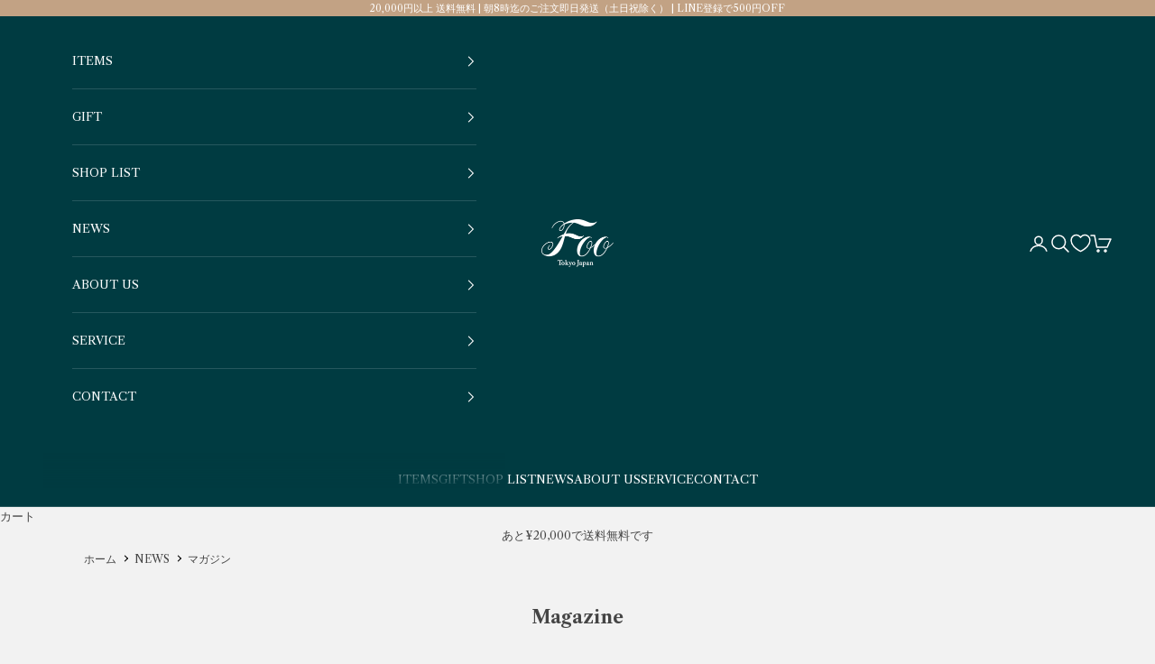

--- FILE ---
content_type: text/html; charset=utf-8
request_url: https://footokyo.jp/blogs/magazine
body_size: 36361
content:
<!doctype html>

<html lang="ja" dir="ltr">
  <head>
    <script async crossorigin fetchpriority="high" src="/cdn/shopifycloud/importmap-polyfill/es-modules-shim.2.4.0.js"></script>
<script src="//d1liekpayvooaz.cloudfront.net/apps/customizery/customizery.js?shop=footokyo.myshopify.com"></script>
    <meta charset="utf-8">
    <meta name="viewport" content="width=device-width, initial-scale=1.0, height=device-height, minimum-scale=1.0, maximum-scale=5.0">

    <title>Magazine | Foo Tokyo 公式オンラインストア</title><meta name="description" content="Foo Tokyoコンシェルジュが睡眠やルームウェア・パジャマなど暮らしにまつわる情報を執筆しています。"><link rel="canonical" href="https://footokyo.jp/blogs/magazine"><link rel="shortcut icon" href="//footokyo.jp/cdn/shop/files/Foo_Tokyo_2a6a7111-693b-4c72-be02-947b1c95d1e0.png?v=1724229438&width=96">
      <link rel="apple-touch-icon" href="//footokyo.jp/cdn/shop/files/Foo_Tokyo_2a6a7111-693b-4c72-be02-947b1c95d1e0.png?v=1724229438&width=180"><link rel="preconnect" href="https://fonts.shopifycdn.com" crossorigin><link rel="preload" href="//footokyo.jp/cdn/fonts/jost/jost_n4.d47a1b6347ce4a4c9f437608011273009d91f2b7.woff2" as="font" type="font/woff2" crossorigin><link rel="preload" href="//footokyo.jp/cdn/fonts/libre_caslon_text/librecaslontext_n4.69e40b5499cae01f08d854557f813a31bc80e248.woff2" as="font" type="font/woff2" crossorigin><meta property="og:type" content="website">
  <meta property="og:title" content="Magazine | Foo Tokyo 公式オンラインストア"><meta property="og:image" content="http://footokyo.jp/cdn/shop/files/211113fooKVfinish-01_b19a3a98-af7f-421a-b55e-3f94b4486dbe.png?v=1662273083&width=2048">
  <meta property="og:image:secure_url" content="https://footokyo.jp/cdn/shop/files/211113fooKVfinish-01_b19a3a98-af7f-421a-b55e-3f94b4486dbe.png?v=1662273083&width=2048">
  <meta property="og:image:width" content="1920">
  <meta property="og:image:height" content="1080"><meta property="og:description" content="Foo Tokyoコンシェルジュが睡眠やルームウェア・パジャマなど暮らしにまつわる情報を執筆しています。"><meta property="og:url" content="https://footokyo.jp/blogs/magazine">
<meta property="og:site_name" content="Foo Tokyo (フートウキョウ) 公式オンラインストア"><meta name="twitter:card" content="summary"><meta name="twitter:title" content="Magazine | Foo Tokyo 公式オンラインストア">
  <meta name="twitter:description" content="Foo Tokyoコンシェルジュが睡眠やルームウェア・パジャマなど暮らしにまつわる情報を執筆しています。"><meta name="twitter:image" content="https://footokyo.jp/cdn/shop/files/211113fooKVfinish-01_b19a3a98-af7f-421a-b55e-3f94b4486dbe.png?crop=center&height=1200&v=1662273083&width=1200">
  <meta name="twitter:image:alt" content=""><script type="application/ld+json">
  {
    "@context": "https://schema.org",
    "@type": "BreadcrumbList",
    "itemListElement": [{
        "@type": "ListItem",
        "position": 1,
        "name": "ホームページ",
        "item": "https://footokyo.jp"
      },{
            "@type": "ListItem",
            "position": 2,
            "name": "Magazine",
            "item": "https://footokyo.jp/blogs/magazine"
          }]
  }
</script><style>/* Typography (heading) */
  @font-face {
  font-family: Jost;
  font-weight: 400;
  font-style: normal;
  font-display: fallback;
  src: url("//footokyo.jp/cdn/fonts/jost/jost_n4.d47a1b6347ce4a4c9f437608011273009d91f2b7.woff2") format("woff2"),
       url("//footokyo.jp/cdn/fonts/jost/jost_n4.791c46290e672b3f85c3d1c651ef2efa3819eadd.woff") format("woff");
}

@font-face {
  font-family: Jost;
  font-weight: 400;
  font-style: italic;
  font-display: fallback;
  src: url("//footokyo.jp/cdn/fonts/jost/jost_i4.b690098389649750ada222b9763d55796c5283a5.woff2") format("woff2"),
       url("//footokyo.jp/cdn/fonts/jost/jost_i4.fd766415a47e50b9e391ae7ec04e2ae25e7e28b0.woff") format("woff");
}

/* Typography (body) */
  @font-face {
  font-family: "Libre Caslon Text";
  font-weight: 400;
  font-style: normal;
  font-display: fallback;
  src: url("//footokyo.jp/cdn/fonts/libre_caslon_text/librecaslontext_n4.69e40b5499cae01f08d854557f813a31bc80e248.woff2") format("woff2"),
       url("//footokyo.jp/cdn/fonts/libre_caslon_text/librecaslontext_n4.64955492c60f32c2546fc5710223f1274518807f.woff") format("woff");
}

@font-face {
  font-family: "Libre Caslon Text";
  font-weight: 400;
  font-style: italic;
  font-display: fallback;
  src: url("//footokyo.jp/cdn/fonts/libre_caslon_text/librecaslontext_i4.6006c7d91a651dda74488d42fbeedf5e4d6b59ef.woff2") format("woff2"),
       url("//footokyo.jp/cdn/fonts/libre_caslon_text/librecaslontext_i4.1c7bc7ed7939bb42f1b9d81b6c1935f868ec741c.woff") format("woff");
}

@font-face {
  font-family: "Libre Caslon Text";
  font-weight: 700;
  font-style: normal;
  font-display: fallback;
  src: url("//footokyo.jp/cdn/fonts/libre_caslon_text/librecaslontext_n7.b20ca17623bb3a4e02fcf2b78f7f9877d492167f.woff2") format("woff2"),
       url("//footokyo.jp/cdn/fonts/libre_caslon_text/librecaslontext_n7.df06341f180150107fc9cd0e7c045ce57c18992f.woff") format("woff");
}

@font-face {
  font-family: "Libre Caslon Text";
  font-weight: 700;
  font-style: italic;
  font-display: fallback;
  src: url("//footokyo.jp/cdn/fonts/libre_caslon_text/librecaslontext_i7.f909ef934243ac97de2478bdcfaf19802ddf838d.woff2") format("woff2"),
       url("//footokyo.jp/cdn/fonts/libre_caslon_text/librecaslontext_i7.9a5d6bd9a8694f9ef82c23e9e3180684aae3a7b8.woff") format("woff");
}

:root {
    /* Container */
    --container-max-width: 100%;
    --container-xxs-max-width: 27.5rem; /* 440px */
    --container-xs-max-width: 42.5rem; /* 680px */
    --container-sm-max-width: 61.25rem; /* 980px */
    --container-md-max-width: 71.875rem; /* 1150px */
    --container-lg-max-width: 78.75rem; /* 1260px */
    --container-xl-max-width: 85rem; /* 1360px */
    --container-gutter: 1.25rem;

    --section-vertical-spacing: 3rem;
    --section-vertical-spacing-tight:2.5rem;

    --section-stack-gap:2.5rem;
    --section-stack-gap-tight:2.25rem;

    /* Form settings */
    --form-gap: 1.25rem; /* Gap between fieldset and submit button */
    --fieldset-gap: 1rem; /* Gap between each form input within a fieldset */
    --form-control-gap: 0.625rem; /* Gap between input and label (ignored for floating label) */
    --checkbox-control-gap: 0.75rem; /* Horizontal gap between checkbox and its associated label */
    --input-padding-block: 0.65rem; /* Vertical padding for input, textarea and native select */
    --input-padding-inline: 0.8rem; /* Horizontal padding for input, textarea and native select */
    --checkbox-size: 0.875rem; /* Size (width and height) for checkbox */

    /* Other sizes */
    --sticky-area-height: calc(var(--announcement-bar-is-sticky, 0) * var(--announcement-bar-height, 0px) + var(--header-is-sticky, 0) * var(--header-is-visible, 1) * var(--header-height, 0px));

    /* RTL support */
    --transform-logical-flip: 1;
    --transform-origin-start: left;
    --transform-origin-end: right;

    /**
     * ---------------------------------------------------------------------
     * TYPOGRAPHY
     * ---------------------------------------------------------------------
     */

    /* Font properties */
    --heading-font-family: "Libre Caslon Text", "游明朝", YuMincho, "ヒラギノ明朝 ProN W3", "Hiragino Mincho ProN", "HG明朝E", "ＭＳ Ｐ明朝", "ＭＳ 明朝", "Sawarabi Mincho", serif;
    --heading-font-weight: 400;
    --heading-font-style: normal;
    --heading-text-transform: uppercase;
    --heading-letter-spacing: 0.06em;
    --text-font-family: "Libre Caslon Text", "游明朝", YuMincho, "ヒラギノ明朝 ProN W3", "Hiragino Mincho ProN", "HG明朝E", "ＭＳ Ｐ明朝", "ＭＳ 明朝", "Sawarabi Mincho", serif;
    --text-font-weight: 400;
    --text-font-style: normal;
    --text-letter-spacing: 0.0em;
    --button-font: var(--text-font-style) var(--text-font-weight) var(--text-sm) / 1.65 var(--text-font-family);
    --button-text-transform: uppercase;
    --button-letter-spacing: 0.18em;

    /* Font sizes */--text-heading-size-factor: 0.8;
    --text-h1: max(0.6875rem, clamp(1.375rem, 1.146341463414634rem + 0.975609756097561vw, 2rem) * var(--text-heading-size-factor));
    --text-h2: max(0.6875rem, clamp(1.25rem, 1.0670731707317074rem + 0.7804878048780488vw, 1.75rem) * var(--text-heading-size-factor));
    --text-h3: max(0.6875rem, clamp(1.125rem, 1.0335365853658536rem + 0.3902439024390244vw, 1.375rem) * var(--text-heading-size-factor));
    --text-h4: max(0.6875rem, clamp(1rem, 0.9542682926829268rem + 0.1951219512195122vw, 1.125rem) * var(--text-heading-size-factor));
    --text-h5: calc(0.875rem * var(--text-heading-size-factor));
    --text-h6: calc(0.75rem * var(--text-heading-size-factor));

    --text-xs: 0.6875rem;
    --text-sm: 0.75rem;
    --text-base: 0.75rem;
    --text-lg: 0.875rem;
    --text-xl: 1.0625rem;

    /* Rounded variables (used for border radius) */
    --rounded-full: 9999px;
    --button-border-radius: 0.0rem;
    --input-border-radius: 0.0rem;

    /* Box shadow */
    --shadow-sm: 0 2px 8px rgb(0 0 0 / 0.05);
    --shadow: 0 5px 15px rgb(0 0 0 / 0.05);
    --shadow-md: 0 5px 30px rgb(0 0 0 / 0.05);
    --shadow-block: px px px rgb(var(--text-primary) / 0.0);

    /**
     * ---------------------------------------------------------------------
     * OTHER
     * ---------------------------------------------------------------------
     */

    --checkmark-svg-url: url(//footokyo.jp/cdn/shop/t/78/assets/checkmark.svg?v=77552481021870063511756195193);
    --cursor-zoom-in-svg-url: url(//footokyo.jp/cdn/shop/t/78/assets/cursor-zoom-in.svg?v=12687557271193436011756370010);
  }

  [dir="rtl"]:root {
    /* RTL support */
    --transform-logical-flip: -1;
    --transform-origin-start: right;
    --transform-origin-end: left;
  }

  @media screen and (min-width: 700px) {
    :root {
      /* Typography (font size) */
      --text-xs: 0.6875rem;
      --text-sm: 0.75rem;
      --text-base: 0.8125rem;
      --text-lg: 0.9375rem;
      --text-xl: 1.1875rem;

      /* Spacing settings */
      --container-gutter: 2rem;
    }
  }

  @media screen and (min-width: 1000px) {
    :root {
      /* Spacing settings */
      --container-gutter: 3rem;

      --section-vertical-spacing: 5rem;
      --section-vertical-spacing-tight: 4rem;

      --section-stack-gap:4rem;
      --section-stack-gap-tight:4rem;
    }
  }:root {/* Overlay used for modal */
    --page-overlay: 0 0 0 / 0.4;

    /* We use the first scheme background as default */
    --page-background: ;

    /* Product colors */
    --on-sale-text: 249 76 67;
    --on-sale-badge-background: 249 76 67;
    --on-sale-badge-text: 255 255 255;
    --sold-out-badge-background: 239 239 239;
    --sold-out-badge-text: 0 0 0 / 0.65;
    --custom-badge-background: 0 59 65;
    --custom-badge-text: 255 255 255;
    --star-color: 246 164 41;

    /* Status colors */
    --success-background: 212 227 203;
    --success-text: 48 122 7;
    --warning-background: 253 241 224;
    --warning-text: 237 138 0;
    --error-background: 243 204 204;
    --error-text: 203 43 43;
  }.color-scheme--scheme-1 {
      /* Color settings */--accent: 0 59 65;
      --text-color: 69 69 69;
      --background: 242 242 242 / 1.0;
      --background-without-opacity: 242 242 242;
      --background-gradient: ;--border-color: 216 216 216;/* Button colors */
      --button-background: 0 59 65;
      --button-text-color: 255 255 255;

      /* Circled buttons */
      --circle-button-background: 0 59 65;
      --circle-button-text-color: 255 255 255;
    }.shopify-section:has(.section-spacing.color-scheme--bg-96acbc16fe6fb855e2d1cf33742a4aea) + .shopify-section:has(.section-spacing.color-scheme--bg-96acbc16fe6fb855e2d1cf33742a4aea:not(.bordered-section)) .section-spacing {
      padding-block-start: 0;
    }.color-scheme--scheme-2 {
      /* Color settings */--accent: 255 255 255;
      --text-color: 255 255 255;
      --background: 0 59 65 / 1.0;
      --background-without-opacity: 0 59 65;
      --background-gradient: ;--border-color: 38 88 94;/* Button colors */
      --button-background: 255 255 255;
      --button-text-color: 0 59 65;

      /* Circled buttons */
      --circle-button-background: 255 255 255;
      --circle-button-text-color: 0 59 65;
    }.shopify-section:has(.section-spacing.color-scheme--bg-caa7fd51c0f8d5d3d6be087fcf56a524) + .shopify-section:has(.section-spacing.color-scheme--bg-caa7fd51c0f8d5d3d6be087fcf56a524:not(.bordered-section)) .section-spacing {
      padding-block-start: 0;
    }.color-scheme--scheme-3 {
      /* Color settings */--accent: 255 255 255;
      --text-color: 255 255 255;
      --background: 28 28 28 / 1.0;
      --background-without-opacity: 28 28 28;
      --background-gradient: ;--border-color: 62 62 62;/* Button colors */
      --button-background: 255 255 255;
      --button-text-color: 28 28 28;

      /* Circled buttons */
      --circle-button-background: 255 255 255;
      --circle-button-text-color: 28 28 28;
    }.shopify-section:has(.section-spacing.color-scheme--bg-c1f8cb21047e4797e94d0969dc5d1e44) + .shopify-section:has(.section-spacing.color-scheme--bg-c1f8cb21047e4797e94d0969dc5d1e44:not(.bordered-section)) .section-spacing {
      padding-block-start: 0;
    }.color-scheme--scheme-4 {
      /* Color settings */--accent: 255 255 255;
      --text-color: 255 255 255;
      --background: 194 162 132 / 1.0;
      --background-without-opacity: 194 162 132;
      --background-gradient: ;--border-color: 203 176 150;/* Button colors */
      --button-background: 255 255 255;
      --button-text-color: 255 255 255;

      /* Circled buttons */
      --circle-button-background: 255 255 255;
      --circle-button-text-color: 194 162 132;
    }.shopify-section:has(.section-spacing.color-scheme--bg-4cffb310d01e4ec253e558e65928234a) + .shopify-section:has(.section-spacing.color-scheme--bg-4cffb310d01e4ec253e558e65928234a:not(.bordered-section)) .section-spacing {
      padding-block-start: 0;
    }.color-scheme--scheme-8e5ad813-6713-4475-92ce-438e61535b2b {
      /* Color settings */--accent: 255 255 255;
      --text-color: 255 255 255;
      --background: 0 0 0 / 0.0;
      --background-without-opacity: 0 0 0;
      --background-gradient: ;--border-color: 255 255 255;/* Button colors */
      --button-background: 255 255 255;
      --button-text-color: 54 54 54;

      /* Circled buttons */
      --circle-button-background: 255 255 255;
      --circle-button-text-color: 54 54 54;
    }.shopify-section:has(.section-spacing.color-scheme--bg-3671eee015764974ee0aef1536023e0f) + .shopify-section:has(.section-spacing.color-scheme--bg-3671eee015764974ee0aef1536023e0f:not(.bordered-section)) .section-spacing {
      padding-block-start: 0;
    }.color-scheme--dialog {
      /* Color settings */--accent: 0 59 65;
      --text-color: 69 69 69;
      --background: 242 242 242 / 1.0;
      --background-without-opacity: 242 242 242;
      --background-gradient: ;--border-color: 216 216 216;/* Button colors */
      --button-background: 0 59 65;
      --button-text-color: 255 255 255;

      /* Circled buttons */
      --circle-button-background: 0 59 65;
      --circle-button-text-color: 255 255 255;
    }
</style><script>
  // This allows to expose several variables to the global scope, to be used in scripts
  window.themeVariables = {
    settings: {
      showPageTransition: null,
      pageType: "blog",
      moneyFormat: "¥{{amount_no_decimals}}",
      moneyWithCurrencyFormat: "¥{{amount_no_decimals}} JPY",
      currencyCodeEnabled: false,
      cartType: "page",
      staggerMenuApparition: false
    },

    strings: {
      addedToCart: "カートに追加されました",
      closeGallery: "閉じる",
      zoomGallery: "ズームイン",
      errorGallery: "画像を表示できません",
      shippingEstimatorNoResults: "申し訳ありませんが、お客様のご住所への発送は現在行っておりません",
      shippingEstimatorOneResult: "お客様のご住所には1つの配送料金が適用されます:",
      shippingEstimatorMultipleResults: "お客様のご住所に合わせて、複数の配送料金が選択できます:",
      shippingEstimatorError: "配送料金の取得中に1つ以上のエラーが発生しました:",
      next: "次へ",
      previous: "前へ"
    },

    mediaQueries: {
      'sm': 'screen and (min-width: 700px)',
      'md': 'screen and (min-width: 1000px)',
      'lg': 'screen and (min-width: 1150px)',
      'xl': 'screen and (min-width: 1400px)',
      '2xl': 'screen and (min-width: 1600px)',
      'sm-max': 'screen and (max-width: 699px)',
      'md-max': 'screen and (max-width: 999px)',
      'lg-max': 'screen and (max-width: 1149px)',
      'xl-max': 'screen and (max-width: 1399px)',
      '2xl-max': 'screen and (max-width: 1599px)',
      'motion-safe': '(prefers-reduced-motion: no-preference)',
      'motion-reduce': '(prefers-reduced-motion: reduce)',
      'supports-hover': 'screen and (pointer: fine)',
      'supports-touch': 'screen and (hover: none)'
    }
  };</script><script type="importmap">{
        "imports": {
          "vendor": "//footokyo.jp/cdn/shop/t/78/assets/vendor.min.js?v=118757129943152772801756195159",
          "theme": "//footokyo.jp/cdn/shop/t/78/assets/theme.js?v=156638972428184548571760024103",
          "photoswipe": "//footokyo.jp/cdn/shop/t/78/assets/photoswipe.min.js?v=13374349288281597431756195160"
        }
      }
    </script>

    
    <script src="https://cdn.jsdelivr.net/npm/swiper@10/swiper-bundle.min.js"></script>

    <script type="module" src="//footokyo.jp/cdn/shop/t/78/assets/vendor.min.js?v=118757129943152772801756195159"></script>
    <script type="module" src="//footokyo.jp/cdn/shop/t/78/assets/theme.js?v=156638972428184548571760024103"></script>

    <script>window.performance && window.performance.mark && window.performance.mark('shopify.content_for_header.start');</script><meta name="google-site-verification" content="s51W_1AoV6xaKkZMUM2Pkenmb_XtmmxHPyi9rM-oNNA">
<meta name="google-site-verification" content="9GfVp_DIyny5U45yJcroJO0R5_C8EX9dsX3pwDSFow4">
<meta name="google-site-verification" content="AXziM3V9_aH96PtPwjQMY6d7QNHHUxDvy16olbRAE0M">
<meta name="facebook-domain-verification" content="2pf6v1qwh0xtq4cisa5zn7bt3a0ym2">
<meta id="shopify-digital-wallet" name="shopify-digital-wallet" content="/27550646347/digital_wallets/dialog">
<meta name="shopify-checkout-api-token" content="80cd7b62a12af9d862797c6c3578c862">
<meta id="in-context-paypal-metadata" data-shop-id="27550646347" data-venmo-supported="false" data-environment="production" data-locale="ja_JP" data-paypal-v4="true" data-currency="JPY">
<link rel="alternate" type="application/atom+xml" title="Feed" href="/blogs/magazine.atom" />
<link rel="next" href="/blogs/magazine?page=2">
<script async="async" src="/checkouts/internal/preloads.js?locale=ja-JP"></script>
<link rel="preconnect" href="https://shop.app" crossorigin="anonymous">
<script async="async" src="https://shop.app/checkouts/internal/preloads.js?locale=ja-JP&shop_id=27550646347" crossorigin="anonymous"></script>
<script id="apple-pay-shop-capabilities" type="application/json">{"shopId":27550646347,"countryCode":"JP","currencyCode":"JPY","merchantCapabilities":["supports3DS"],"merchantId":"gid:\/\/shopify\/Shop\/27550646347","merchantName":"Foo Tokyo (フートウキョウ) 公式オンラインストア","requiredBillingContactFields":["postalAddress","email","phone"],"requiredShippingContactFields":["postalAddress","email","phone"],"shippingType":"shipping","supportedNetworks":["visa","masterCard","amex","jcb","discover"],"total":{"type":"pending","label":"Foo Tokyo (フートウキョウ) 公式オンラインストア","amount":"1.00"},"shopifyPaymentsEnabled":true,"supportsSubscriptions":true}</script>
<script id="shopify-features" type="application/json">{"accessToken":"80cd7b62a12af9d862797c6c3578c862","betas":["rich-media-storefront-analytics"],"domain":"footokyo.jp","predictiveSearch":false,"shopId":27550646347,"locale":"ja"}</script>
<script>var Shopify = Shopify || {};
Shopify.shop = "footokyo.myshopify.com";
Shopify.locale = "ja";
Shopify.currency = {"active":"JPY","rate":"1.0"};
Shopify.country = "JP";
Shopify.theme = {"name":"shopify_v3_prestige\/main","id":181986656539,"schema_name":"Prestige","schema_version":"10.9.1","theme_store_id":null,"role":"main"};
Shopify.theme.handle = "null";
Shopify.theme.style = {"id":null,"handle":null};
Shopify.cdnHost = "footokyo.jp/cdn";
Shopify.routes = Shopify.routes || {};
Shopify.routes.root = "/";</script>
<script type="module">!function(o){(o.Shopify=o.Shopify||{}).modules=!0}(window);</script>
<script>!function(o){function n(){var o=[];function n(){o.push(Array.prototype.slice.apply(arguments))}return n.q=o,n}var t=o.Shopify=o.Shopify||{};t.loadFeatures=n(),t.autoloadFeatures=n()}(window);</script>
<script>
  window.ShopifyPay = window.ShopifyPay || {};
  window.ShopifyPay.apiHost = "shop.app\/pay";
  window.ShopifyPay.redirectState = null;
</script>
<script id="shop-js-analytics" type="application/json">{"pageType":"blog"}</script>
<script defer="defer" async type="module" src="//footokyo.jp/cdn/shopifycloud/shop-js/modules/v2/client.init-shop-cart-sync_PyU3Cxph.ja.esm.js"></script>
<script defer="defer" async type="module" src="//footokyo.jp/cdn/shopifycloud/shop-js/modules/v2/chunk.common_3XpQ5sgE.esm.js"></script>
<script type="module">
  await import("//footokyo.jp/cdn/shopifycloud/shop-js/modules/v2/client.init-shop-cart-sync_PyU3Cxph.ja.esm.js");
await import("//footokyo.jp/cdn/shopifycloud/shop-js/modules/v2/chunk.common_3XpQ5sgE.esm.js");

  window.Shopify.SignInWithShop?.initShopCartSync?.({"fedCMEnabled":true,"windoidEnabled":true});

</script>
<script>
  window.Shopify = window.Shopify || {};
  if (!window.Shopify.featureAssets) window.Shopify.featureAssets = {};
  window.Shopify.featureAssets['shop-js'] = {"shop-cart-sync":["modules/v2/client.shop-cart-sync_iBe2HkXL.ja.esm.js","modules/v2/chunk.common_3XpQ5sgE.esm.js"],"init-fed-cm":["modules/v2/client.init-fed-cm_4nT_o4d8.ja.esm.js","modules/v2/chunk.common_3XpQ5sgE.esm.js"],"init-windoid":["modules/v2/client.init-windoid_qVCuPx85.ja.esm.js","modules/v2/chunk.common_3XpQ5sgE.esm.js"],"init-shop-email-lookup-coordinator":["modules/v2/client.init-shop-email-lookup-coordinator_CoiRXg_f.ja.esm.js","modules/v2/chunk.common_3XpQ5sgE.esm.js"],"shop-cash-offers":["modules/v2/client.shop-cash-offers_xgnxIoYx.ja.esm.js","modules/v2/chunk.common_3XpQ5sgE.esm.js","modules/v2/chunk.modal_CDmZwZ67.esm.js"],"shop-button":["modules/v2/client.shop-button_D-AUf6XJ.ja.esm.js","modules/v2/chunk.common_3XpQ5sgE.esm.js"],"shop-toast-manager":["modules/v2/client.shop-toast-manager_2q6-qtse.ja.esm.js","modules/v2/chunk.common_3XpQ5sgE.esm.js"],"avatar":["modules/v2/client.avatar_BTnouDA3.ja.esm.js"],"pay-button":["modules/v2/client.pay-button_DUSCSBhc.ja.esm.js","modules/v2/chunk.common_3XpQ5sgE.esm.js"],"init-shop-cart-sync":["modules/v2/client.init-shop-cart-sync_PyU3Cxph.ja.esm.js","modules/v2/chunk.common_3XpQ5sgE.esm.js"],"shop-login-button":["modules/v2/client.shop-login-button_jJCllpG3.ja.esm.js","modules/v2/chunk.common_3XpQ5sgE.esm.js","modules/v2/chunk.modal_CDmZwZ67.esm.js"],"init-customer-accounts-sign-up":["modules/v2/client.init-customer-accounts-sign-up_C8nXD2V_.ja.esm.js","modules/v2/client.shop-login-button_jJCllpG3.ja.esm.js","modules/v2/chunk.common_3XpQ5sgE.esm.js","modules/v2/chunk.modal_CDmZwZ67.esm.js"],"init-shop-for-new-customer-accounts":["modules/v2/client.init-shop-for-new-customer-accounts_CQaxpM10.ja.esm.js","modules/v2/client.shop-login-button_jJCllpG3.ja.esm.js","modules/v2/chunk.common_3XpQ5sgE.esm.js","modules/v2/chunk.modal_CDmZwZ67.esm.js"],"init-customer-accounts":["modules/v2/client.init-customer-accounts_DjqcXQGc.ja.esm.js","modules/v2/client.shop-login-button_jJCllpG3.ja.esm.js","modules/v2/chunk.common_3XpQ5sgE.esm.js","modules/v2/chunk.modal_CDmZwZ67.esm.js"],"shop-follow-button":["modules/v2/client.shop-follow-button_Cpw2kC42.ja.esm.js","modules/v2/chunk.common_3XpQ5sgE.esm.js","modules/v2/chunk.modal_CDmZwZ67.esm.js"],"checkout-modal":["modules/v2/client.checkout-modal_eFi38ufj.ja.esm.js","modules/v2/chunk.common_3XpQ5sgE.esm.js","modules/v2/chunk.modal_CDmZwZ67.esm.js"],"lead-capture":["modules/v2/client.lead-capture_jzvKcH9L.ja.esm.js","modules/v2/chunk.common_3XpQ5sgE.esm.js","modules/v2/chunk.modal_CDmZwZ67.esm.js"],"shop-login":["modules/v2/client.shop-login_C-CHoYGE.ja.esm.js","modules/v2/chunk.common_3XpQ5sgE.esm.js","modules/v2/chunk.modal_CDmZwZ67.esm.js"],"payment-terms":["modules/v2/client.payment-terms_cWctAF1p.ja.esm.js","modules/v2/chunk.common_3XpQ5sgE.esm.js","modules/v2/chunk.modal_CDmZwZ67.esm.js"]};
</script>
<script>(function() {
  var isLoaded = false;
  function asyncLoad() {
    if (isLoaded) return;
    isLoaded = true;
    var urls = ["\/\/d1liekpayvooaz.cloudfront.net\/apps\/customizery\/customizery.js?shop=footokyo.myshopify.com","\/\/staticw2.yotpo.com\/VTIkJLUawFGcubXYOBcq8tRZxzbjOLeB7b6MW6Ce\/widget.js?shop=footokyo.myshopify.com","https:\/\/delivery-date-and-time-picker.amp.tokyo\/script_tags\/cart_attributes.js?shop=footokyo.myshopify.com","https:\/\/cax.channel.io\/shopify\/plugins\/500dd718-18df-4737-a336-5a8971e8977a.js?shop=footokyo.myshopify.com","https:\/\/cozycountryredirectiii.addons.business\/js\/eggbox\/14440\/script_71c498d729259eccd716d2295cf7dc0e.js?v=1\u0026sign=71c498d729259eccd716d2295cf7dc0e\u0026shop=footokyo.myshopify.com","https:\/\/static.klaviyo.com\/onsite\/js\/klaviyo.js?company_id=WXijjZ\u0026shop=footokyo.myshopify.com","\/\/backinstock.useamp.com\/widget\/30220_1767155723.js?category=bis\u0026v=6\u0026shop=footokyo.myshopify.com"];
    for (var i = 0; i < urls.length; i++) {
      var s = document.createElement('script');
      s.type = 'text/javascript';
      s.async = true;
      s.src = urls[i];
      var x = document.getElementsByTagName('script')[0];
      x.parentNode.insertBefore(s, x);
    }
  };
  if(window.attachEvent) {
    window.attachEvent('onload', asyncLoad);
  } else {
    window.addEventListener('load', asyncLoad, false);
  }
})();</script>
<script id="__st">var __st={"a":27550646347,"offset":32400,"reqid":"09936e6b-ac07-4c06-b877-ae3822ca837a-1768934247","pageurl":"footokyo.jp\/blogs\/magazine","s":"blogs-94954029339","u":"6b07e20d855b","p":"blog","rtyp":"blog","rid":94954029339};</script>
<script>window.ShopifyPaypalV4VisibilityTracking = true;</script>
<script id="captcha-bootstrap">!function(){'use strict';const t='contact',e='account',n='new_comment',o=[[t,t],['blogs',n],['comments',n],[t,'customer']],c=[[e,'customer_login'],[e,'guest_login'],[e,'recover_customer_password'],[e,'create_customer']],r=t=>t.map((([t,e])=>`form[action*='/${t}']:not([data-nocaptcha='true']) input[name='form_type'][value='${e}']`)).join(','),a=t=>()=>t?[...document.querySelectorAll(t)].map((t=>t.form)):[];function s(){const t=[...o],e=r(t);return a(e)}const i='password',u='form_key',d=['recaptcha-v3-token','g-recaptcha-response','h-captcha-response',i],f=()=>{try{return window.sessionStorage}catch{return}},m='__shopify_v',_=t=>t.elements[u];function p(t,e,n=!1){try{const o=window.sessionStorage,c=JSON.parse(o.getItem(e)),{data:r}=function(t){const{data:e,action:n}=t;return t[m]||n?{data:e,action:n}:{data:t,action:n}}(c);for(const[e,n]of Object.entries(r))t.elements[e]&&(t.elements[e].value=n);n&&o.removeItem(e)}catch(o){console.error('form repopulation failed',{error:o})}}const l='form_type',E='cptcha';function T(t){t.dataset[E]=!0}const w=window,h=w.document,L='Shopify',v='ce_forms',y='captcha';let A=!1;((t,e)=>{const n=(g='f06e6c50-85a8-45c8-87d0-21a2b65856fe',I='https://cdn.shopify.com/shopifycloud/storefront-forms-hcaptcha/ce_storefront_forms_captcha_hcaptcha.v1.5.2.iife.js',D={infoText:'hCaptchaによる保護',privacyText:'プライバシー',termsText:'利用規約'},(t,e,n)=>{const o=w[L][v],c=o.bindForm;if(c)return c(t,g,e,D).then(n);var r;o.q.push([[t,g,e,D],n]),r=I,A||(h.body.append(Object.assign(h.createElement('script'),{id:'captcha-provider',async:!0,src:r})),A=!0)});var g,I,D;w[L]=w[L]||{},w[L][v]=w[L][v]||{},w[L][v].q=[],w[L][y]=w[L][y]||{},w[L][y].protect=function(t,e){n(t,void 0,e),T(t)},Object.freeze(w[L][y]),function(t,e,n,w,h,L){const[v,y,A,g]=function(t,e,n){const i=e?o:[],u=t?c:[],d=[...i,...u],f=r(d),m=r(i),_=r(d.filter((([t,e])=>n.includes(e))));return[a(f),a(m),a(_),s()]}(w,h,L),I=t=>{const e=t.target;return e instanceof HTMLFormElement?e:e&&e.form},D=t=>v().includes(t);t.addEventListener('submit',(t=>{const e=I(t);if(!e)return;const n=D(e)&&!e.dataset.hcaptchaBound&&!e.dataset.recaptchaBound,o=_(e),c=g().includes(e)&&(!o||!o.value);(n||c)&&t.preventDefault(),c&&!n&&(function(t){try{if(!f())return;!function(t){const e=f();if(!e)return;const n=_(t);if(!n)return;const o=n.value;o&&e.removeItem(o)}(t);const e=Array.from(Array(32),(()=>Math.random().toString(36)[2])).join('');!function(t,e){_(t)||t.append(Object.assign(document.createElement('input'),{type:'hidden',name:u})),t.elements[u].value=e}(t,e),function(t,e){const n=f();if(!n)return;const o=[...t.querySelectorAll(`input[type='${i}']`)].map((({name:t})=>t)),c=[...d,...o],r={};for(const[a,s]of new FormData(t).entries())c.includes(a)||(r[a]=s);n.setItem(e,JSON.stringify({[m]:1,action:t.action,data:r}))}(t,e)}catch(e){console.error('failed to persist form',e)}}(e),e.submit())}));const S=(t,e)=>{t&&!t.dataset[E]&&(n(t,e.some((e=>e===t))),T(t))};for(const o of['focusin','change'])t.addEventListener(o,(t=>{const e=I(t);D(e)&&S(e,y())}));const B=e.get('form_key'),M=e.get(l),P=B&&M;t.addEventListener('DOMContentLoaded',(()=>{const t=y();if(P)for(const e of t)e.elements[l].value===M&&p(e,B);[...new Set([...A(),...v().filter((t=>'true'===t.dataset.shopifyCaptcha))])].forEach((e=>S(e,t)))}))}(h,new URLSearchParams(w.location.search),n,t,e,['guest_login'])})(!0,!0)}();</script>
<script integrity="sha256-4kQ18oKyAcykRKYeNunJcIwy7WH5gtpwJnB7kiuLZ1E=" data-source-attribution="shopify.loadfeatures" defer="defer" src="//footokyo.jp/cdn/shopifycloud/storefront/assets/storefront/load_feature-a0a9edcb.js" crossorigin="anonymous"></script>
<script crossorigin="anonymous" defer="defer" src="//footokyo.jp/cdn/shopifycloud/storefront/assets/shopify_pay/storefront-65b4c6d7.js?v=20250812"></script>
<script data-source-attribution="shopify.dynamic_checkout.dynamic.init">var Shopify=Shopify||{};Shopify.PaymentButton=Shopify.PaymentButton||{isStorefrontPortableWallets:!0,init:function(){window.Shopify.PaymentButton.init=function(){};var t=document.createElement("script");t.src="https://footokyo.jp/cdn/shopifycloud/portable-wallets/latest/portable-wallets.ja.js",t.type="module",document.head.appendChild(t)}};
</script>
<script data-source-attribution="shopify.dynamic_checkout.buyer_consent">
  function portableWalletsHideBuyerConsent(e){var t=document.getElementById("shopify-buyer-consent"),n=document.getElementById("shopify-subscription-policy-button");t&&n&&(t.classList.add("hidden"),t.setAttribute("aria-hidden","true"),n.removeEventListener("click",e))}function portableWalletsShowBuyerConsent(e){var t=document.getElementById("shopify-buyer-consent"),n=document.getElementById("shopify-subscription-policy-button");t&&n&&(t.classList.remove("hidden"),t.removeAttribute("aria-hidden"),n.addEventListener("click",e))}window.Shopify?.PaymentButton&&(window.Shopify.PaymentButton.hideBuyerConsent=portableWalletsHideBuyerConsent,window.Shopify.PaymentButton.showBuyerConsent=portableWalletsShowBuyerConsent);
</script>
<script data-source-attribution="shopify.dynamic_checkout.cart.bootstrap">document.addEventListener("DOMContentLoaded",(function(){function t(){return document.querySelector("shopify-accelerated-checkout-cart, shopify-accelerated-checkout")}if(t())Shopify.PaymentButton.init();else{new MutationObserver((function(e,n){t()&&(Shopify.PaymentButton.init(),n.disconnect())})).observe(document.body,{childList:!0,subtree:!0})}}));
</script>
<script id='scb4127' type='text/javascript' async='' src='https://footokyo.jp/cdn/shopifycloud/privacy-banner/storefront-banner.js'></script><link id="shopify-accelerated-checkout-styles" rel="stylesheet" media="screen" href="https://footokyo.jp/cdn/shopifycloud/portable-wallets/latest/accelerated-checkout-backwards-compat.css" crossorigin="anonymous">
<style id="shopify-accelerated-checkout-cart">
        #shopify-buyer-consent {
  margin-top: 1em;
  display: inline-block;
  width: 100%;
}

#shopify-buyer-consent.hidden {
  display: none;
}

#shopify-subscription-policy-button {
  background: none;
  border: none;
  padding: 0;
  text-decoration: underline;
  font-size: inherit;
  cursor: pointer;
}

#shopify-subscription-policy-button::before {
  box-shadow: none;
}

      </style>

<script>window.performance && window.performance.mark && window.performance.mark('shopify.content_for_header.end');</script>
<link rel="preconnect" href="https://fonts.googleapis.com" media="print" onload="this.media='all'">
    <link rel="preconnect" href="https://fonts.gstatic.com" crossorigin media="print" onload="this.media='all'">
    <link href="https://fonts.googleapis.com/css2?family=Libre+Caslon+Text:wght@400;700&display=swap" rel="stylesheet" media="print" onload="this.media='all'">

    
    <link rel="stylesheet" href="https://cdn.jsdelivr.net/npm/swiper@10/swiper-bundle.min.css" media="print"  onload="this.media='all'"><link href="//footokyo.jp/cdn/shop/t/78/assets/old-theme.css?v=86285607129215083761759709457" rel="stylesheet" type="text/css" media="all" /><link href="//footokyo.jp/cdn/shop/t/78/assets/theme.css?v=155268613179682945711762526866" rel="stylesheet" type="text/css" media="all" />
<link href="//footokyo.jp/cdn/shop/t/78/assets/common.css?v=36769497242281460091756456827" rel="stylesheet" type="text/css" media="all" /><link href="//footokyo.jp/cdn/shop/t/78/assets/custom.css?v=120494832440760006531759877140" rel="stylesheet" type="text/css" media="all" /><script>
      (function(w,d,s,l,i){w[l]=w[l]||[];w[l].push({'gtm.start':new Date().getTime(),event:'gtm.js'});var f=d.getElementsByTagName(s)[0],j=d.createElement(s),dl=l!='dataLayer'?'&l='+l:'';j.async=true;j.src='https://www.googletagmanager.com/gtm.js?id='+i+dl;f.parentNode.insertBefore(j,f);})(window,document,'script','dataLayer','GTM-P2NHD9C');
    </script>
  <!-- BEGIN app block: shopify://apps/yotpo-product-reviews/blocks/settings/eb7dfd7d-db44-4334-bc49-c893b51b36cf -->


  <script type="text/javascript" src="https://cdn-widgetsrepository.yotpo.com/v1/loader/VTIkJLUawFGcubXYOBcq8tRZxzbjOLeB7b6MW6Ce?languageCode=ja" async></script>



  
<!-- END app block --><link href="https://monorail-edge.shopifysvc.com" rel="dns-prefetch">
<script>(function(){if ("sendBeacon" in navigator && "performance" in window) {try {var session_token_from_headers = performance.getEntriesByType('navigation')[0].serverTiming.find(x => x.name == '_s').description;} catch {var session_token_from_headers = undefined;}var session_cookie_matches = document.cookie.match(/_shopify_s=([^;]*)/);var session_token_from_cookie = session_cookie_matches && session_cookie_matches.length === 2 ? session_cookie_matches[1] : "";var session_token = session_token_from_headers || session_token_from_cookie || "";function handle_abandonment_event(e) {var entries = performance.getEntries().filter(function(entry) {return /monorail-edge.shopifysvc.com/.test(entry.name);});if (!window.abandonment_tracked && entries.length === 0) {window.abandonment_tracked = true;var currentMs = Date.now();var navigation_start = performance.timing.navigationStart;var payload = {shop_id: 27550646347,url: window.location.href,navigation_start,duration: currentMs - navigation_start,session_token,page_type: "blog"};window.navigator.sendBeacon("https://monorail-edge.shopifysvc.com/v1/produce", JSON.stringify({schema_id: "online_store_buyer_site_abandonment/1.1",payload: payload,metadata: {event_created_at_ms: currentMs,event_sent_at_ms: currentMs}}));}}window.addEventListener('pagehide', handle_abandonment_event);}}());</script>
<script id="web-pixels-manager-setup">(function e(e,d,r,n,o){if(void 0===o&&(o={}),!Boolean(null===(a=null===(i=window.Shopify)||void 0===i?void 0:i.analytics)||void 0===a?void 0:a.replayQueue)){var i,a;window.Shopify=window.Shopify||{};var t=window.Shopify;t.analytics=t.analytics||{};var s=t.analytics;s.replayQueue=[],s.publish=function(e,d,r){return s.replayQueue.push([e,d,r]),!0};try{self.performance.mark("wpm:start")}catch(e){}var l=function(){var e={modern:/Edge?\/(1{2}[4-9]|1[2-9]\d|[2-9]\d{2}|\d{4,})\.\d+(\.\d+|)|Firefox\/(1{2}[4-9]|1[2-9]\d|[2-9]\d{2}|\d{4,})\.\d+(\.\d+|)|Chrom(ium|e)\/(9{2}|\d{3,})\.\d+(\.\d+|)|(Maci|X1{2}).+ Version\/(15\.\d+|(1[6-9]|[2-9]\d|\d{3,})\.\d+)([,.]\d+|)( \(\w+\)|)( Mobile\/\w+|) Safari\/|Chrome.+OPR\/(9{2}|\d{3,})\.\d+\.\d+|(CPU[ +]OS|iPhone[ +]OS|CPU[ +]iPhone|CPU IPhone OS|CPU iPad OS)[ +]+(15[._]\d+|(1[6-9]|[2-9]\d|\d{3,})[._]\d+)([._]\d+|)|Android:?[ /-](13[3-9]|1[4-9]\d|[2-9]\d{2}|\d{4,})(\.\d+|)(\.\d+|)|Android.+Firefox\/(13[5-9]|1[4-9]\d|[2-9]\d{2}|\d{4,})\.\d+(\.\d+|)|Android.+Chrom(ium|e)\/(13[3-9]|1[4-9]\d|[2-9]\d{2}|\d{4,})\.\d+(\.\d+|)|SamsungBrowser\/([2-9]\d|\d{3,})\.\d+/,legacy:/Edge?\/(1[6-9]|[2-9]\d|\d{3,})\.\d+(\.\d+|)|Firefox\/(5[4-9]|[6-9]\d|\d{3,})\.\d+(\.\d+|)|Chrom(ium|e)\/(5[1-9]|[6-9]\d|\d{3,})\.\d+(\.\d+|)([\d.]+$|.*Safari\/(?![\d.]+ Edge\/[\d.]+$))|(Maci|X1{2}).+ Version\/(10\.\d+|(1[1-9]|[2-9]\d|\d{3,})\.\d+)([,.]\d+|)( \(\w+\)|)( Mobile\/\w+|) Safari\/|Chrome.+OPR\/(3[89]|[4-9]\d|\d{3,})\.\d+\.\d+|(CPU[ +]OS|iPhone[ +]OS|CPU[ +]iPhone|CPU IPhone OS|CPU iPad OS)[ +]+(10[._]\d+|(1[1-9]|[2-9]\d|\d{3,})[._]\d+)([._]\d+|)|Android:?[ /-](13[3-9]|1[4-9]\d|[2-9]\d{2}|\d{4,})(\.\d+|)(\.\d+|)|Mobile Safari.+OPR\/([89]\d|\d{3,})\.\d+\.\d+|Android.+Firefox\/(13[5-9]|1[4-9]\d|[2-9]\d{2}|\d{4,})\.\d+(\.\d+|)|Android.+Chrom(ium|e)\/(13[3-9]|1[4-9]\d|[2-9]\d{2}|\d{4,})\.\d+(\.\d+|)|Android.+(UC? ?Browser|UCWEB|U3)[ /]?(15\.([5-9]|\d{2,})|(1[6-9]|[2-9]\d|\d{3,})\.\d+)\.\d+|SamsungBrowser\/(5\.\d+|([6-9]|\d{2,})\.\d+)|Android.+MQ{2}Browser\/(14(\.(9|\d{2,})|)|(1[5-9]|[2-9]\d|\d{3,})(\.\d+|))(\.\d+|)|K[Aa][Ii]OS\/(3\.\d+|([4-9]|\d{2,})\.\d+)(\.\d+|)/},d=e.modern,r=e.legacy,n=navigator.userAgent;return n.match(d)?"modern":n.match(r)?"legacy":"unknown"}(),u="modern"===l?"modern":"legacy",c=(null!=n?n:{modern:"",legacy:""})[u],f=function(e){return[e.baseUrl,"/wpm","/b",e.hashVersion,"modern"===e.buildTarget?"m":"l",".js"].join("")}({baseUrl:d,hashVersion:r,buildTarget:u}),m=function(e){var d=e.version,r=e.bundleTarget,n=e.surface,o=e.pageUrl,i=e.monorailEndpoint;return{emit:function(e){var a=e.status,t=e.errorMsg,s=(new Date).getTime(),l=JSON.stringify({metadata:{event_sent_at_ms:s},events:[{schema_id:"web_pixels_manager_load/3.1",payload:{version:d,bundle_target:r,page_url:o,status:a,surface:n,error_msg:t},metadata:{event_created_at_ms:s}}]});if(!i)return console&&console.warn&&console.warn("[Web Pixels Manager] No Monorail endpoint provided, skipping logging."),!1;try{return self.navigator.sendBeacon.bind(self.navigator)(i,l)}catch(e){}var u=new XMLHttpRequest;try{return u.open("POST",i,!0),u.setRequestHeader("Content-Type","text/plain"),u.send(l),!0}catch(e){return console&&console.warn&&console.warn("[Web Pixels Manager] Got an unhandled error while logging to Monorail."),!1}}}}({version:r,bundleTarget:l,surface:e.surface,pageUrl:self.location.href,monorailEndpoint:e.monorailEndpoint});try{o.browserTarget=l,function(e){var d=e.src,r=e.async,n=void 0===r||r,o=e.onload,i=e.onerror,a=e.sri,t=e.scriptDataAttributes,s=void 0===t?{}:t,l=document.createElement("script"),u=document.querySelector("head"),c=document.querySelector("body");if(l.async=n,l.src=d,a&&(l.integrity=a,l.crossOrigin="anonymous"),s)for(var f in s)if(Object.prototype.hasOwnProperty.call(s,f))try{l.dataset[f]=s[f]}catch(e){}if(o&&l.addEventListener("load",o),i&&l.addEventListener("error",i),u)u.appendChild(l);else{if(!c)throw new Error("Did not find a head or body element to append the script");c.appendChild(l)}}({src:f,async:!0,onload:function(){if(!function(){var e,d;return Boolean(null===(d=null===(e=window.Shopify)||void 0===e?void 0:e.analytics)||void 0===d?void 0:d.initialized)}()){var d=window.webPixelsManager.init(e)||void 0;if(d){var r=window.Shopify.analytics;r.replayQueue.forEach((function(e){var r=e[0],n=e[1],o=e[2];d.publishCustomEvent(r,n,o)})),r.replayQueue=[],r.publish=d.publishCustomEvent,r.visitor=d.visitor,r.initialized=!0}}},onerror:function(){return m.emit({status:"failed",errorMsg:"".concat(f," has failed to load")})},sri:function(e){var d=/^sha384-[A-Za-z0-9+/=]+$/;return"string"==typeof e&&d.test(e)}(c)?c:"",scriptDataAttributes:o}),m.emit({status:"loading"})}catch(e){m.emit({status:"failed",errorMsg:(null==e?void 0:e.message)||"Unknown error"})}}})({shopId: 27550646347,storefrontBaseUrl: "https://footokyo.jp",extensionsBaseUrl: "https://extensions.shopifycdn.com/cdn/shopifycloud/web-pixels-manager",monorailEndpoint: "https://monorail-edge.shopifysvc.com/unstable/produce_batch",surface: "storefront-renderer",enabledBetaFlags: ["2dca8a86"],webPixelsConfigList: [{"id":"2003075355","configuration":"{\"accountID\":\"WXijjZ\",\"webPixelConfig\":\"eyJlbmFibGVBZGRlZFRvQ2FydEV2ZW50cyI6IHRydWV9\"}","eventPayloadVersion":"v1","runtimeContext":"STRICT","scriptVersion":"524f6c1ee37bacdca7657a665bdca589","type":"APP","apiClientId":123074,"privacyPurposes":["ANALYTICS","MARKETING"],"dataSharingAdjustments":{"protectedCustomerApprovalScopes":["read_customer_address","read_customer_email","read_customer_name","read_customer_personal_data","read_customer_phone"]}},{"id":"898924827","configuration":"{\"websiteID\":\"1040144579992489986\"}","eventPayloadVersion":"v1","runtimeContext":"STRICT","scriptVersion":"0959a59e5c38df9d9678fb476b39c9bf","type":"APP","apiClientId":6904563,"privacyPurposes":["ANALYTICS","MARKETING","SALE_OF_DATA"],"dataSharingAdjustments":{"protectedCustomerApprovalScopes":["read_customer_email","read_customer_personal_data"]}},{"id":"868057371","configuration":"{\"pixelCode\":\"CS7MHABC77UCD01P9O0G\"}","eventPayloadVersion":"v1","runtimeContext":"STRICT","scriptVersion":"22e92c2ad45662f435e4801458fb78cc","type":"APP","apiClientId":4383523,"privacyPurposes":["ANALYTICS","MARKETING","SALE_OF_DATA"],"dataSharingAdjustments":{"protectedCustomerApprovalScopes":["read_customer_address","read_customer_email","read_customer_name","read_customer_personal_data","read_customer_phone"]}},{"id":"738918683","configuration":"{\"config\":\"{\\\"pixel_id\\\":\\\"G-BZF9TPYRLG\\\",\\\"target_country\\\":\\\"JP\\\",\\\"gtag_events\\\":[{\\\"type\\\":\\\"search\\\",\\\"action_label\\\":[\\\"G-BZF9TPYRLG\\\",\\\"AW-520415188\\\/hphVCP7s8e4BENTPk_gB\\\"]},{\\\"type\\\":\\\"begin_checkout\\\",\\\"action_label\\\":[\\\"G-BZF9TPYRLG\\\",\\\"AW-520415188\\\/CWYWCPvs8e4BENTPk_gB\\\"]},{\\\"type\\\":\\\"view_item\\\",\\\"action_label\\\":[\\\"G-BZF9TPYRLG\\\",\\\"AW-520415188\\\/Eu4UCPXs8e4BENTPk_gB\\\",\\\"MC-GNNRSP5Z5E\\\"]},{\\\"type\\\":\\\"purchase\\\",\\\"action_label\\\":[\\\"G-BZF9TPYRLG\\\",\\\"AW-520415188\\\/-TPoCLbs8e4BENTPk_gB\\\",\\\"MC-GNNRSP5Z5E\\\"]},{\\\"type\\\":\\\"page_view\\\",\\\"action_label\\\":[\\\"G-BZF9TPYRLG\\\",\\\"AW-520415188\\\/hNYqCLPs8e4BENTPk_gB\\\",\\\"MC-GNNRSP5Z5E\\\"]},{\\\"type\\\":\\\"add_payment_info\\\",\\\"action_label\\\":[\\\"G-BZF9TPYRLG\\\",\\\"AW-520415188\\\/GpK6CPnt8e4BENTPk_gB\\\"]},{\\\"type\\\":\\\"add_to_cart\\\",\\\"action_label\\\":[\\\"G-BZF9TPYRLG\\\",\\\"AW-520415188\\\/k-x4CPjs8e4BENTPk_gB\\\"]}],\\\"enable_monitoring_mode\\\":false}\"}","eventPayloadVersion":"v1","runtimeContext":"OPEN","scriptVersion":"b2a88bafab3e21179ed38636efcd8a93","type":"APP","apiClientId":1780363,"privacyPurposes":[],"dataSharingAdjustments":{"protectedCustomerApprovalScopes":["read_customer_address","read_customer_email","read_customer_name","read_customer_personal_data","read_customer_phone"]}},{"id":"319717659","configuration":"{\"pixel_id\":\"474269176315028\",\"pixel_type\":\"facebook_pixel\",\"metaapp_system_user_token\":\"-\"}","eventPayloadVersion":"v1","runtimeContext":"OPEN","scriptVersion":"ca16bc87fe92b6042fbaa3acc2fbdaa6","type":"APP","apiClientId":2329312,"privacyPurposes":["ANALYTICS","MARKETING","SALE_OF_DATA"],"dataSharingAdjustments":{"protectedCustomerApprovalScopes":["read_customer_address","read_customer_email","read_customer_name","read_customer_personal_data","read_customer_phone"]}},{"id":"177864987","configuration":"{\"tagID\":\"2614314871976\"}","eventPayloadVersion":"v1","runtimeContext":"STRICT","scriptVersion":"18031546ee651571ed29edbe71a3550b","type":"APP","apiClientId":3009811,"privacyPurposes":["ANALYTICS","MARKETING","SALE_OF_DATA"],"dataSharingAdjustments":{"protectedCustomerApprovalScopes":["read_customer_address","read_customer_email","read_customer_name","read_customer_personal_data","read_customer_phone"]}},{"id":"93683995","eventPayloadVersion":"1","runtimeContext":"LAX","scriptVersion":"3","type":"CUSTOM","privacyPurposes":["ANALYTICS","MARKETING","SALE_OF_DATA"],"name":"checkout_completed"},{"id":"107184411","eventPayloadVersion":"1","runtimeContext":"LAX","scriptVersion":"1","type":"CUSTOM","privacyPurposes":["ANALYTICS","MARKETING","SALE_OF_DATA"],"name":"afb_cvTag"},{"id":"107217179","eventPayloadVersion":"1","runtimeContext":"LAX","scriptVersion":"2","type":"CUSTOM","privacyPurposes":["ANALYTICS","MARKETING","SALE_OF_DATA"],"name":"A8_cvTag"},{"id":"120652059","eventPayloadVersion":"1","runtimeContext":"LAX","scriptVersion":"1","type":"CUSTOM","privacyPurposes":["ANALYTICS","MARKETING","SALE_OF_DATA"],"name":"felmat_CVtag"},{"id":"133857563","eventPayloadVersion":"v1","runtimeContext":"LAX","scriptVersion":"1","type":"CUSTOM","privacyPurposes":["MARKETING"],"name":"Meta pixel (migrated)"},{"id":"shopify-app-pixel","configuration":"{}","eventPayloadVersion":"v1","runtimeContext":"STRICT","scriptVersion":"0450","apiClientId":"shopify-pixel","type":"APP","privacyPurposes":["ANALYTICS","MARKETING"]},{"id":"shopify-custom-pixel","eventPayloadVersion":"v1","runtimeContext":"LAX","scriptVersion":"0450","apiClientId":"shopify-pixel","type":"CUSTOM","privacyPurposes":["ANALYTICS","MARKETING"]}],isMerchantRequest: false,initData: {"shop":{"name":"Foo Tokyo (フートウキョウ) 公式オンラインストア","paymentSettings":{"currencyCode":"JPY"},"myshopifyDomain":"footokyo.myshopify.com","countryCode":"JP","storefrontUrl":"https:\/\/footokyo.jp"},"customer":null,"cart":null,"checkout":null,"productVariants":[],"purchasingCompany":null},},"https://footokyo.jp/cdn","fcfee988w5aeb613cpc8e4bc33m6693e112",{"modern":"","legacy":""},{"shopId":"27550646347","storefrontBaseUrl":"https:\/\/footokyo.jp","extensionBaseUrl":"https:\/\/extensions.shopifycdn.com\/cdn\/shopifycloud\/web-pixels-manager","surface":"storefront-renderer","enabledBetaFlags":"[\"2dca8a86\"]","isMerchantRequest":"false","hashVersion":"fcfee988w5aeb613cpc8e4bc33m6693e112","publish":"custom","events":"[[\"page_viewed\",{}]]"});</script><script>
  window.ShopifyAnalytics = window.ShopifyAnalytics || {};
  window.ShopifyAnalytics.meta = window.ShopifyAnalytics.meta || {};
  window.ShopifyAnalytics.meta.currency = 'JPY';
  var meta = {"page":{"pageType":"blog","resourceType":"blog","resourceId":94954029339,"requestId":"09936e6b-ac07-4c06-b877-ae3822ca837a-1768934247"}};
  for (var attr in meta) {
    window.ShopifyAnalytics.meta[attr] = meta[attr];
  }
</script>
<script class="analytics">
  (function () {
    var customDocumentWrite = function(content) {
      var jquery = null;

      if (window.jQuery) {
        jquery = window.jQuery;
      } else if (window.Checkout && window.Checkout.$) {
        jquery = window.Checkout.$;
      }

      if (jquery) {
        jquery('body').append(content);
      }
    };

    var hasLoggedConversion = function(token) {
      if (token) {
        return document.cookie.indexOf('loggedConversion=' + token) !== -1;
      }
      return false;
    }

    var setCookieIfConversion = function(token) {
      if (token) {
        var twoMonthsFromNow = new Date(Date.now());
        twoMonthsFromNow.setMonth(twoMonthsFromNow.getMonth() + 2);

        document.cookie = 'loggedConversion=' + token + '; expires=' + twoMonthsFromNow;
      }
    }

    var trekkie = window.ShopifyAnalytics.lib = window.trekkie = window.trekkie || [];
    if (trekkie.integrations) {
      return;
    }
    trekkie.methods = [
      'identify',
      'page',
      'ready',
      'track',
      'trackForm',
      'trackLink'
    ];
    trekkie.factory = function(method) {
      return function() {
        var args = Array.prototype.slice.call(arguments);
        args.unshift(method);
        trekkie.push(args);
        return trekkie;
      };
    };
    for (var i = 0; i < trekkie.methods.length; i++) {
      var key = trekkie.methods[i];
      trekkie[key] = trekkie.factory(key);
    }
    trekkie.load = function(config) {
      trekkie.config = config || {};
      trekkie.config.initialDocumentCookie = document.cookie;
      var first = document.getElementsByTagName('script')[0];
      var script = document.createElement('script');
      script.type = 'text/javascript';
      script.onerror = function(e) {
        var scriptFallback = document.createElement('script');
        scriptFallback.type = 'text/javascript';
        scriptFallback.onerror = function(error) {
                var Monorail = {
      produce: function produce(monorailDomain, schemaId, payload) {
        var currentMs = new Date().getTime();
        var event = {
          schema_id: schemaId,
          payload: payload,
          metadata: {
            event_created_at_ms: currentMs,
            event_sent_at_ms: currentMs
          }
        };
        return Monorail.sendRequest("https://" + monorailDomain + "/v1/produce", JSON.stringify(event));
      },
      sendRequest: function sendRequest(endpointUrl, payload) {
        // Try the sendBeacon API
        if (window && window.navigator && typeof window.navigator.sendBeacon === 'function' && typeof window.Blob === 'function' && !Monorail.isIos12()) {
          var blobData = new window.Blob([payload], {
            type: 'text/plain'
          });

          if (window.navigator.sendBeacon(endpointUrl, blobData)) {
            return true;
          } // sendBeacon was not successful

        } // XHR beacon

        var xhr = new XMLHttpRequest();

        try {
          xhr.open('POST', endpointUrl);
          xhr.setRequestHeader('Content-Type', 'text/plain');
          xhr.send(payload);
        } catch (e) {
          console.log(e);
        }

        return false;
      },
      isIos12: function isIos12() {
        return window.navigator.userAgent.lastIndexOf('iPhone; CPU iPhone OS 12_') !== -1 || window.navigator.userAgent.lastIndexOf('iPad; CPU OS 12_') !== -1;
      }
    };
    Monorail.produce('monorail-edge.shopifysvc.com',
      'trekkie_storefront_load_errors/1.1',
      {shop_id: 27550646347,
      theme_id: 181986656539,
      app_name: "storefront",
      context_url: window.location.href,
      source_url: "//footokyo.jp/cdn/s/trekkie.storefront.cd680fe47e6c39ca5d5df5f0a32d569bc48c0f27.min.js"});

        };
        scriptFallback.async = true;
        scriptFallback.src = '//footokyo.jp/cdn/s/trekkie.storefront.cd680fe47e6c39ca5d5df5f0a32d569bc48c0f27.min.js';
        first.parentNode.insertBefore(scriptFallback, first);
      };
      script.async = true;
      script.src = '//footokyo.jp/cdn/s/trekkie.storefront.cd680fe47e6c39ca5d5df5f0a32d569bc48c0f27.min.js';
      first.parentNode.insertBefore(script, first);
    };
    trekkie.load(
      {"Trekkie":{"appName":"storefront","development":false,"defaultAttributes":{"shopId":27550646347,"isMerchantRequest":null,"themeId":181986656539,"themeCityHash":"10871519077580170481","contentLanguage":"ja","currency":"JPY","eventMetadataId":"d3610cd3-cc33-4d22-8ba7-399102b2ad80"},"isServerSideCookieWritingEnabled":true,"monorailRegion":"shop_domain","enabledBetaFlags":["65f19447"]},"Session Attribution":{},"S2S":{"facebookCapiEnabled":true,"source":"trekkie-storefront-renderer","apiClientId":580111}}
    );

    var loaded = false;
    trekkie.ready(function() {
      if (loaded) return;
      loaded = true;

      window.ShopifyAnalytics.lib = window.trekkie;

      var originalDocumentWrite = document.write;
      document.write = customDocumentWrite;
      try { window.ShopifyAnalytics.merchantGoogleAnalytics.call(this); } catch(error) {};
      document.write = originalDocumentWrite;

      window.ShopifyAnalytics.lib.page(null,{"pageType":"blog","resourceType":"blog","resourceId":94954029339,"requestId":"09936e6b-ac07-4c06-b877-ae3822ca837a-1768934247","shopifyEmitted":true});

      var match = window.location.pathname.match(/checkouts\/(.+)\/(thank_you|post_purchase)/)
      var token = match? match[1]: undefined;
      if (!hasLoggedConversion(token)) {
        setCookieIfConversion(token);
        
      }
    });


        var eventsListenerScript = document.createElement('script');
        eventsListenerScript.async = true;
        eventsListenerScript.src = "//footokyo.jp/cdn/shopifycloud/storefront/assets/shop_events_listener-3da45d37.js";
        document.getElementsByTagName('head')[0].appendChild(eventsListenerScript);

})();</script>
  <script>
  if (!window.ga || (window.ga && typeof window.ga !== 'function')) {
    window.ga = function ga() {
      (window.ga.q = window.ga.q || []).push(arguments);
      if (window.Shopify && window.Shopify.analytics && typeof window.Shopify.analytics.publish === 'function') {
        window.Shopify.analytics.publish("ga_stub_called", {}, {sendTo: "google_osp_migration"});
      }
      console.error("Shopify's Google Analytics stub called with:", Array.from(arguments), "\nSee https://help.shopify.com/manual/promoting-marketing/pixels/pixel-migration#google for more information.");
    };
    if (window.Shopify && window.Shopify.analytics && typeof window.Shopify.analytics.publish === 'function') {
      window.Shopify.analytics.publish("ga_stub_initialized", {}, {sendTo: "google_osp_migration"});
    }
  }
</script>
<script
  defer
  src="https://footokyo.jp/cdn/shopifycloud/perf-kit/shopify-perf-kit-3.0.4.min.js"
  data-application="storefront-renderer"
  data-shop-id="27550646347"
  data-render-region="gcp-us-central1"
  data-page-type="blog"
  data-theme-instance-id="181986656539"
  data-theme-name="Prestige"
  data-theme-version="10.9.1"
  data-monorail-region="shop_domain"
  data-resource-timing-sampling-rate="10"
  data-shs="true"
  data-shs-beacon="true"
  data-shs-export-with-fetch="true"
  data-shs-logs-sample-rate="1"
  data-shs-beacon-endpoint="https://footokyo.jp/api/collect"
></script>
</head>

  

  <body class="features--button-transition features--zoom-image  color-scheme color-scheme--scheme-1"><noscript><iframe src="https://www.googletagmanager.com/ns.html?id=GTM-P2NHD9C" height="0" width="0" style="display:none;visibility:hidden"></iframe></noscript><template id="drawer-default-template">
  <div part="base">
    <div part="overlay"></div>

    <div part="content">
      <header part="header">
        <slot name="header"></slot>

        <dialog-close-button style="display: contents">
          <button type="button" part="close-button tap-area" aria-label="閉める"><svg aria-hidden="true" focusable="false" fill="none" width="14" class="icon icon-close" viewBox="0 0 16 16">
      <path d="m1 1 14 14M1 15 15 1" stroke="currentColor" stroke-width="1.5"/>
    </svg>

  </button>
        </dialog-close-button>
      </header>

      <div part="body">
        <slot></slot>
      </div>

      <footer part="footer">
        <slot name="footer"></slot>
      </footer>
    </div>
  </div>
</template><template id="modal-default-template">
  <div part="base">
    <div part="overlay"></div>

    <div part="content">
      <header part="header">
        <slot name="header"></slot>

        <dialog-close-button style="display: contents">
          <button type="button" part="close-button tap-area" aria-label="閉める"><svg aria-hidden="true" focusable="false" fill="none" width="14" class="icon icon-close" viewBox="0 0 16 16">
      <path d="m1 1 14 14M1 15 15 1" stroke="currentColor" stroke-width="1.5"/>
    </svg>

  </button>
        </dialog-close-button>
      </header>

      <div part="body">
        <slot></slot>
      </div>
    </div>
  </div>
</template><template id="popover-default-template">
  <div part="base">
    <div part="overlay"></div>

    <div part="content">
      <header part="header">
        <slot name="header"></slot>

        <dialog-close-button style="display: contents">
          <button type="button" part="close-button tap-area" aria-label="閉める"><svg aria-hidden="true" focusable="false" fill="none" width="14" class="icon icon-close" viewBox="0 0 16 16">
      <path d="m1 1 14 14M1 15 15 1" stroke="currentColor" stroke-width="1.5"/>
    </svg>

  </button>
        </dialog-close-button>
      </header>

      <div part="body">
        <slot></slot>
      </div>
    </div>
  </div>
</template><template id="header-search-default-template">
  <div part="base">
    <div part="overlay"></div>

    <div part="content">
      <slot></slot>
    </div>
  </div>
</template><template id="video-media-default-template">
  <slot></slot>

  <svg part="play-button" fill="none" width="48" height="48" viewBox="0 0 48 48">
    <path fill-rule="evenodd" clip-rule="evenodd" d="M48 24c0 13.255-10.745 24-24 24S0 37.255 0 24 10.745 0 24 0s24 10.745 24 24Zm-18 0-9-6.6v13.2l9-6.6Z" fill="var(--play-button-background, #f2f2f2)"/>
  </svg>
</template><loading-bar class="loading-bar" aria-hidden="true"></loading-bar>
    <a href="#main" allow-hash-change class="skip-to-content sr-only">コンテンツへスキップ</a>

    <span id="header-scroll-tracker" style="position: absolute; width: 1px; height: 1px; top: var(--header-scroll-tracker-offset, 10px); left: 0;"></span><!-- BEGIN sections: header-group -->
<aside id="shopify-section-sections--25377283178779__announcement-bar" class="shopify-section shopify-section-group-header-group shopify-section--announcement-bar"><style>
    :root {
      --announcement-bar-is-sticky: 0;--header-scroll-tracker-offset: var(--announcement-bar-height);}#shopify-section-sections--25377283178779__announcement-bar {
      --announcement-bar-font-size: 0.5625rem;
    }

    @media screen and (min-width: 999px) {
      #shopify-section-sections--25377283178779__announcement-bar {
        --announcement-bar-font-size: 0.6875rem;
      }
    }
  </style>

  <height-observer variable="announcement-bar">
    <div class="announcement-bar color-scheme color-scheme--scheme-4"><announcement-bar-carousel allow-swipe autoplay="5" id="carousel-sections--25377283178779__announcement-bar" class="announcement-bar__carousel"><p class="prose heading is-selected" ><a href="https://page.line.me/avq1327c" target="_blank" title="https://page.line.me/avq1327c">20,000円以上 送料無料 | 朝8時迄のご注文即日発送（土日祝除く） | LINE登録で500円OFF</a></p></announcement-bar-carousel></div>
  </height-observer>

  <script>
    document.documentElement.style.setProperty('--announcement-bar-height', `${document.getElementById('shopify-section-sections--25377283178779__announcement-bar').clientHeight.toFixed(2)}px`);
  </script><style> #shopify-section-sections--25377283178779__announcement-bar a {color: #fff;} </style></aside><header id="shopify-section-sections--25377283178779__header" class="shopify-section shopify-section-group-header-group shopify-section--header"><style>
  :root {
    --header-is-sticky: 1;
  }

  #shopify-section-sections--25377283178779__header {
    --header-grid: "primary-nav logo secondary-nav" / minmax(0, 1fr) auto minmax(0, 1fr);
    --header-padding-block: 1rem;
    --header-transparent-header-text-color: 55 55 55;
    --header-separation-border-color: 255 255 255 / 0.15;

    position: relative;
    z-index: 4;
  }

  @media screen and (min-width: 700px) {
    #shopify-section-sections--25377283178779__header {
      --header-padding-block: 1.2rem;
    }
  }

  @media screen and (min-width: 1000px) {
    #shopify-section-sections--25377283178779__header {--header-grid: ". logo secondary-nav" "primary-nav primary-nav primary-nav" / minmax(0, 1fr) auto minmax(0, 1fr);}
  }#shopify-section-sections--25377283178779__header {
      position: sticky;
      top: 0;
    }

    .shopify-section--announcement-bar ~ #shopify-section-sections--25377283178779__header {
      top: calc(var(--announcement-bar-is-sticky, 0) * var(--announcement-bar-height, 0px));
    }#shopify-section-sections--25377283178779__header {
      --header-logo-width: 55px;
    }

    @media screen and (min-width: 700px) {
      #shopify-section-sections--25377283178779__header {
        --header-logo-width: 80px;
      }
    }</style>

<height-observer variable="header">
  <x-header  class="header color-scheme color-scheme--scheme-2">
      <a href="/" class="header__logo"><span class="sr-only">Foo Tokyo (フートウキョウ) 公式オンラインストア</span><img src="//footokyo.jp/cdn/shop/files/Foo_85bf3569-b9ba-4579-a5ca-cba1ddb08cab.png?v=1700181916&amp;width=312" alt="Foo Tokyo公式オンラインストア" srcset="//footokyo.jp/cdn/shop/files/Foo_85bf3569-b9ba-4579-a5ca-cba1ddb08cab.png?v=1700181916&amp;width=160 160w, //footokyo.jp/cdn/shop/files/Foo_85bf3569-b9ba-4579-a5ca-cba1ddb08cab.png?v=1700181916&amp;width=240 240w" width="312" height="205" sizes="80px" class="header__logo-image"><img src="//footokyo.jp/cdn/shop/files/Foo_Tokyo_010317f3-a8f3-4ea6-8305-64a6522b2150.png?v=1613792332&amp;width=1200" alt="" srcset="//footokyo.jp/cdn/shop/files/Foo_Tokyo_010317f3-a8f3-4ea6-8305-64a6522b2150.png?v=1613792332&amp;width=160 160w, //footokyo.jp/cdn/shop/files/Foo_Tokyo_010317f3-a8f3-4ea6-8305-64a6522b2150.png?v=1613792332&amp;width=240 240w" width="1200" height="600" sizes="80px" class="header__logo-image header__logo-image--transparent"></a>
    
<nav class="header__primary-nav header__primary-nav--center" aria-label="プライマリナビゲーション">
        <button type="button" aria-controls="sidebar-menu" class="md:hidden">
          <span class="sr-only">メニュー</span><svg aria-hidden="true" fill="none" focusable="false" width="24" class="header__nav-icon icon icon-hamburger" viewBox="0 0 24 24">
      <path d="M1 19h22M1 12h22M1 5h22" stroke="currentColor" stroke-width="1.5" stroke-linecap="square"/>
    </svg></button><ul class="contents unstyled-list md-max:hidden">

              <li class="header__primary-nav-item" data-title="ITEMS"><dropdown-menu-disclosure follow-summary-link trigger="hover"><details class="header__menu-disclosure">
                      <summary data-follow-link="/" class="h6">ITEMS</summary><ul class="header__dropdown-menu  unstyled-list" role="list"><li><a href="/collections/all-products" class="link-faded-reverse" >全商品を見る</a></li><li><dropdown-menu-disclosure follow-summary-link trigger="hover" class="contents">
                                  <details class="header__menu-disclosure">
                                    <summary data-follow-link="/collections/room-wear-pajamas" class="link-faded-reverse">
                                      <div class="h-stack gap-4 justify-between">パジャマ/ルームウェア<svg aria-hidden="true" focusable="false" fill="none" width="8" class="icon icon-arrow-right  icon--direction-aware" viewBox="0 0 16 18">
      <path d="m5 17 8-8-8-8" stroke="currentColor" stroke-linecap="square"/>
    </svg></div>
                                    </summary>

                                    <ul class="header__dropdown-menu unstyled-list" role="list"><li>
                                          <a href="/collections/silkpajamas" class="link-faded-reverse" >シルクパジャマ</a>
                                        </li><li>
                                          <a href="/collections/premium-cotton-pajama" class="link-faded-reverse" >コットンパジャマ</a>
                                        </li><li>
                                          <a href="/collections/roomwear" class="link-faded-reverse" >ルームウェア</a>
                                        </li><li>
                                          <a href="/collections/recovery-wear" class="link-faded-reverse" >リカバリーウェア</a>
                                        </li><li>
                                          <a href="/collections/silk-nightwear" class="link-faded-reverse" >シルクウェア</a>
                                        </li><li>
                                          <a href="/collections/bathrobe-gown" class="link-faded-reverse" >バスローブ・ガウン</a>
                                        </li><li>
                                          <a href="/collections/2025-autumn-winter-collection" class="link-faded-reverse" >新作アイテム</a>
                                        </li><li>
                                          <a href="/collections/room-wear-pajamas" class="link-faded-reverse" >全商品</a>
                                        </li></ul>
                                  </details>
                                </dropdown-menu-disclosure></li><li><a href="/collections/innerwear" class="link-faded-reverse" >インナーウェア</a></li><li><dropdown-menu-disclosure follow-summary-link trigger="hover" class="contents">
                                  <details class="header__menu-disclosure">
                                    <summary data-follow-link="/collections/silkmiscellaneousgoods-collection" class="link-faded-reverse">
                                      <div class="h-stack gap-4 justify-between">シルク小物<svg aria-hidden="true" focusable="false" fill="none" width="8" class="icon icon-arrow-right  icon--direction-aware" viewBox="0 0 16 18">
      <path d="m5 17 8-8-8-8" stroke="currentColor" stroke-linecap="square"/>
    </svg></div>
                                    </summary>

                                    <ul class="header__dropdown-menu unstyled-list" role="list"><li>
                                          <a href="/collections/silkribbonscrunchie-collection" class="link-faded-reverse" >シュシュ</a>
                                        </li><li>
                                          <a href="/collections/silkcap-collection" class="link-faded-reverse" >ナイトキャップ</a>
                                        </li><li>
                                          <a href="/collections/silkhairband-collection" class="link-faded-reverse" >ヘアバンド</a>
                                        </li><li>
                                          <a href="/collections/silkeyemask-collection" class="link-faded-reverse" >アイマスク</a>
                                        </li><li>
                                          <a href="/collections/silkpillowcase-collection" class="link-faded-reverse" >ピローケース</a>
                                        </li><li>
                                          <a href="https://footokyo.jp/collections/silk-cushion" class="link-faded-reverse" >クッション</a>
                                        </li><li>
                                          <a href="/collections/silkmiscellaneousgoods-collection" class="link-faded-reverse" >全商品</a>
                                        </li></ul>
                                  </details>
                                </dropdown-menu-disclosure></li><li><dropdown-menu-disclosure follow-summary-link trigger="hover" class="contents">
                                  <details class="header__menu-disclosure">
                                    <summary data-follow-link="/collections/bed-and-bath-goods" class="link-faded-reverse">
                                      <div class="h-stack gap-4 justify-between">雑貨<svg aria-hidden="true" focusable="false" fill="none" width="8" class="icon icon-arrow-right  icon--direction-aware" viewBox="0 0 16 18">
      <path d="m5 17 8-8-8-8" stroke="currentColor" stroke-linecap="square"/>
    </svg></div>
                                    </summary>

                                    <ul class="header__dropdown-menu unstyled-list" role="list"><li>
                                          <a href="/collections/towel" class="link-faded-reverse" >タオル</a>
                                        </li><li>
                                          <a href="/collections/bathoil-collection" class="link-faded-reverse" >バスオイル</a>
                                        </li><li>
                                          <a href="https://footokyo.jp/collections/socks" class="link-faded-reverse" >ソックス・ルームシューズ</a>
                                        </li><li>
                                          <a href="/collections/tableware" class="link-faded-reverse" >テーブルウェア</a>
                                        </li><li>
                                          <a href="/collections/room-fragrance" class="link-faded-reverse" >ルームフレグランス</a>
                                        </li><li>
                                          <a href="/collections/laundry-detergent" class="link-faded-reverse" >衣類用洗剤</a>
                                        </li><li>
                                          <a href="/collections/bed-and-bath-goods" class="link-faded-reverse" >全商品</a>
                                        </li></ul>
                                  </details>
                                </dropdown-menu-disclosure></li><li><dropdown-menu-disclosure follow-summary-link trigger="hover" class="contents">
                                  <details class="header__menu-disclosure">
                                    <summary data-follow-link="/collections/gift" class="link-faded-reverse">
                                      <div class="h-stack gap-4 justify-between">ギフトセット<svg aria-hidden="true" focusable="false" fill="none" width="8" class="icon icon-arrow-right  icon--direction-aware" viewBox="0 0 16 18">
      <path d="m5 17 8-8-8-8" stroke="currentColor" stroke-linecap="square"/>
    </svg></div>
                                    </summary>

                                    <ul class="header__dropdown-menu unstyled-list" role="list"><li>
                                          <a href="/collections/towel-gift" class="link-faded-reverse" >タオルギフト</a>
                                        </li><li>
                                          <a href="/collections/bathoil-collection" class="link-faded-reverse" >バスオイルギフト</a>
                                        </li><li>
                                          <a href="/collections/baby-kids-gift-collection" class="link-faded-reverse" >ベビー＆キッズ</a>
                                        </li><li>
                                          <a href="/collections/gift" class="link-faded-reverse" >全商品</a>
                                        </li></ul>
                                  </details>
                                </dropdown-menu-disclosure></li></ul></details></dropdown-menu-disclosure></li>

              <li class="header__primary-nav-item" data-title="GIFT"><dropdown-menu-disclosure follow-summary-link trigger="hover"><details class="header__menu-disclosure">
                      <summary data-follow-link="/collections/gift" class="h6">GIFT</summary><ul class="header__dropdown-menu  unstyled-list" role="list"><li><dropdown-menu-disclosure follow-summary-link trigger="hover" class="contents">
                                  <details class="header__menu-disclosure">
                                    <summary data-follow-link="/" class="link-faded-reverse">
                                      <div class="h-stack gap-4 justify-between">贈る相手別で探す<svg aria-hidden="true" focusable="false" fill="none" width="8" class="icon icon-arrow-right  icon--direction-aware" viewBox="0 0 16 18">
      <path d="m5 17 8-8-8-8" stroke="currentColor" stroke-linecap="square"/>
    </svg></div>
                                    </summary>

                                    <ul class="header__dropdown-menu unstyled-list" role="list"><li>
                                          <a href="/collections/mens-item" class="link-faded-reverse" >MEN</a>
                                        </li><li>
                                          <a href="/collections/womens-item" class="link-faded-reverse" >WOMEN</a>
                                        </li><li>
                                          <a href="/collections/baby-kids-gift-collection" class="link-faded-reverse" >BABY / KIDS</a>
                                        </li></ul>
                                  </details>
                                </dropdown-menu-disclosure></li><li><dropdown-menu-disclosure follow-summary-link trigger="hover" class="contents">
                                  <details class="header__menu-disclosure">
                                    <summary data-follow-link="/" class="link-faded-reverse">
                                      <div class="h-stack gap-4 justify-between">ギフトシーンで探す<svg aria-hidden="true" focusable="false" fill="none" width="8" class="icon icon-arrow-right  icon--direction-aware" viewBox="0 0 16 18">
      <path d="m5 17 8-8-8-8" stroke="currentColor" stroke-linecap="square"/>
    </svg></div>
                                    </summary>

                                    <ul class="header__dropdown-menu unstyled-list" role="list"><li>
                                          <a href="/collections/wedding-celebration" class="link-faded-reverse" >結婚祝い</a>
                                        </li><li>
                                          <a href="/collections/baby-gift" class="link-faded-reverse" >出産祝い</a>
                                        </li><li>
                                          <a href="/collections/family-celebration" class="link-faded-reverse" >内祝い</a>
                                        </li><li>
                                          <a href="/collections/wedding-anniversary" class="link-faded-reverse" >結婚記念日</a>
                                        </li><li>
                                          <a href="/collections/respect-for-the-aged-gift" class="link-faded-reverse" >還暦祝い</a>
                                        </li><li>
                                          <a href="/collections/valentine-gift" class="link-faded-reverse" >バレンタインデー</a>
                                        </li></ul>
                                  </details>
                                </dropdown-menu-disclosure></li><li><dropdown-menu-disclosure follow-summary-link trigger="hover" class="contents">
                                  <details class="header__menu-disclosure">
                                    <summary data-follow-link="/collections/all" class="link-faded-reverse">
                                      <div class="h-stack gap-4 justify-between">価格帯で探す<svg aria-hidden="true" focusable="false" fill="none" width="8" class="icon icon-arrow-right  icon--direction-aware" viewBox="0 0 16 18">
      <path d="m5 17 8-8-8-8" stroke="currentColor" stroke-linecap="square"/>
    </svg></div>
                                    </summary>

                                    <ul class="header__dropdown-menu unstyled-list" role="list"><li>
                                          <a href="/collections/10000" class="link-faded-reverse" >~10,000円</a>
                                        </li><li>
                                          <a href="/collections/10-000-30-000" class="link-faded-reverse" >10,000円~30,000円</a>
                                        </li><li>
                                          <a href="/collections/30-000-50-000" class="link-faded-reverse" >30,000円~50,000円</a>
                                        </li><li>
                                          <a href="/collections/50000" class="link-faded-reverse" >50,000円〜</a>
                                        </li></ul>
                                  </details>
                                </dropdown-menu-disclosure></li></ul></details></dropdown-menu-disclosure></li>

              <li class="header__primary-nav-item" data-title="SHOP LIST"><dropdown-menu-disclosure follow-summary-link trigger="hover"><details class="header__menu-disclosure">
                      <summary data-follow-link="https://footokyo.jp/blogs/shop" class="h6">SHOP LIST</summary><ul class="header__dropdown-menu header__dropdown-menu--restrictable unstyled-list" role="list"><li><a href="/blogs/shop" class="link-faded-reverse" >取扱店舗</a></li><li><a href="/blogs/pop-up" class="link-faded-reverse" >過去催事情報</a></li></ul></details></dropdown-menu-disclosure></li>

              <li class="header__primary-nav-item" data-title="NEWS"><dropdown-menu-disclosure follow-summary-link trigger="hover"><details class="header__menu-disclosure">
                      <summary data-follow-link="/blogs/news" class="h6">NEWS</summary><ul class="header__dropdown-menu header__dropdown-menu--restrictable unstyled-list" role="list"><li><a href="/blogs/news" class="link-faded-reverse" >最新のお知らせ</a></li><li><a href="/blogs/magazines" class="link-faded-reverse" >TV/雑誌/Web掲載実績</a></li><li><a href="/blogs/magazine" class="link-faded-reverse" aria-current="page">マガジン</a></li><li><a href="/blogs/topics" class="link-faded-reverse" >スタッフコラム</a></li></ul></details></dropdown-menu-disclosure></li>

              <li class="header__primary-nav-item" data-title="ABOUT US"><dropdown-menu-disclosure follow-summary-link trigger="hover"><details class="header__menu-disclosure">
                      <summary data-follow-link="https://footokyo.jp/pages/about-us" class="h6">ABOUT US</summary><ul class="header__dropdown-menu header__dropdown-menu--restrictable unstyled-list" role="list"><li><a href="/pages/about-us" class="link-faded-reverse" >About Us</a></li><li><a href="/blogs/lookbook" class="link-faded-reverse" >LOOKBOOK</a></li><li><a href="/blogs/hotel-spa" class="link-faded-reverse" >導入事例 / 実績</a></li></ul></details></dropdown-menu-disclosure></li>

              <li class="header__primary-nav-item" data-title="SERVICE"><dropdown-menu-disclosure follow-summary-link trigger="hover"><details class="header__menu-disclosure">
                      <summary data-follow-link="/" class="h6">SERVICE</summary><ul class="header__dropdown-menu  unstyled-list" role="list"><li><a href="/pages/foo-tokyo-gifts" class="link-faded-reverse" >ギフトサービスについて</a></li><li><a href="/pages/shipping" class="link-faded-reverse" >配送料・配送日時について</a></li><li><a href="https://footokyo.jp/pages/rerturn-service-2" class="link-faded-reverse" >返品・交換サービス</a></li><li><dropdown-menu-disclosure follow-summary-link trigger="hover" class="contents">
                                  <details class="header__menu-disclosure">
                                    <summary data-follow-link="/pages/how-to-care" class="link-faded-reverse">
                                      <div class="h-stack gap-4 justify-between">お手入れ方法のご案内<svg aria-hidden="true" focusable="false" fill="none" width="8" class="icon icon-arrow-right  icon--direction-aware" viewBox="0 0 16 18">
      <path d="m5 17 8-8-8-8" stroke="currentColor" stroke-linecap="square"/>
    </svg></div>
                                    </summary>

                                    <ul class="header__dropdown-menu unstyled-list" role="list"><li>
                                          <a href="/pages/haw-to-care-silk" class="link-faded-reverse" >シルク製品のお手入れと買い替え割引について</a>
                                        </li><li>
                                          <a href="/pages/how-to-care-cotton" class="link-faded-reverse" >コットン製品のお手入れについて</a>
                                        </li><li>
                                          <a href="/pages/how-to-care_towel" class="link-faded-reverse" >タオルのお手入れについて</a>
                                        </li></ul>
                                  </details>
                                </dropdown-menu-disclosure></li><li><a href="https://footokyo.jp/blogs/news/about-items" class="link-faded-reverse" >ご購入時にお送りする同梱物について</a></li></ul></details></dropdown-menu-disclosure></li>

              <li class="header__primary-nav-item" data-title="CONTACT"><dropdown-menu-disclosure follow-summary-link trigger="hover"><details class="header__menu-disclosure">
                      <summary data-follow-link="/pages/contact" class="h6">CONTACT</summary><ul class="header__dropdown-menu header__dropdown-menu--restrictable unstyled-list" role="list"><li><a href="/pages/contact" class="link-faded-reverse" >お問い合わせ</a></li><li><a href="https://footokyo.jp/pages/press_lease" class="link-faded-reverse" >メディア様向け：リース・掲載のお問い合わせ</a></li><li><a href="/pages/wholesales" class="link-faded-reverse" >法人様向け：卸販売のお問い合わせ</a></li><li><a href="/pages/questions" class="link-faded-reverse" >よくある質問</a></li></ul></details></dropdown-menu-disclosure></li></ul></nav><nav class="header__secondary-nav" aria-label="セカンダリナビゲーション"><ul class="contents unstyled-list"><li class="header__account-link sm-max:hidden">
            <a href="/account/login">
              <span class="sr-only">ログイン</span><svg aria-hidden="true" fill="none" focusable="false" width="24" class="header__nav-icon icon icon-account" viewBox="0 0 24 24">
      <path d="M16.125 8.75c-.184 2.478-2.063 4.5-4.125 4.5s-3.944-2.021-4.125-4.5c-.187-2.578 1.64-4.5 4.125-4.5 2.484 0 4.313 1.969 4.125 4.5Z" stroke="currentColor" stroke-width="1.5" stroke-linecap="round" stroke-linejoin="round"/>
      <path d="M3.017 20.747C3.783 16.5 7.922 14.25 12 14.25s8.217 2.25 8.984 6.497" stroke="currentColor" stroke-width="1.5" stroke-miterlimit="10"/>
    </svg></a>
          </li><li class="header__search-link">
            <a href="/search" aria-controls="header-search-sections--25377283178779__header">
              <span class="sr-only">検索</span><svg aria-hidden="true" fill="none" focusable="false" width="24" class="header__nav-icon icon icon-search" viewBox="0 0 24 24">
      <path d="M10.364 3a7.364 7.364 0 1 0 0 14.727 7.364 7.364 0 0 0 0-14.727Z" stroke="currentColor" stroke-width="1.5" stroke-miterlimit="10"/>
      <path d="M15.857 15.858 21 21.001" stroke="currentColor" stroke-width="1.5" stroke-miterlimit="10" stroke-linecap="round"/>
    </svg></a>
          </li><li class="relative header__cart-link">
          <a href="/cart"  data-no-instant>
            <span class="sr-only">カート</span><svg aria-hidden="true" fill="none" focusable="false" width="24" class="header__nav-icon icon icon-cart" viewBox="0 0 24 24"><path d="M10 7h13l-4 9H7.5L5 3H1" stroke="currentColor" stroke-width="1.5" stroke-linecap="round" stroke-linejoin="round"/>
          <circle cx="9" cy="20" r="1" stroke="currentColor" stroke-width="1.5" stroke-linecap="round" stroke-linejoin="round"/>
          <circle cx="17" cy="20" r="1" stroke="currentColor" stroke-width="1.5" stroke-linecap="round" stroke-linejoin="round"/></svg><cart-dot class="header__cart-dot  "></cart-dot>
          </a>
        </li>
      </ul>
    </nav><header-search id="header-search-sections--25377283178779__header" class="header-search">
  <div class="container">
    <form id="predictive-search-form" action="/search" method="GET" aria-owns="header-predictive-search" class="header-search__form" role="search">
      <div class="header-search__form-control"><svg aria-hidden="true" fill="none" focusable="false" width="20" class="icon icon-search" viewBox="0 0 24 24">
      <path d="M10.364 3a7.364 7.364 0 1 0 0 14.727 7.364 7.364 0 0 0 0-14.727Z" stroke="currentColor" stroke-width="1.5" stroke-miterlimit="10"/>
      <path d="M15.857 15.858 21 21.001" stroke="currentColor" stroke-width="1.5" stroke-miterlimit="10" stroke-linecap="round"/>
    </svg><input type="search" name="q" spellcheck="false" class="header-search__input h5 sm:h4" aria-label="検索" placeholder="商品名・キーワード">

        <dialog-close-button class="contents">
          <button type="button">
            <span class="sr-only">閉める</span><svg aria-hidden="true" focusable="false" fill="none" width="16" class="icon icon-close" viewBox="0 0 16 16">
      <path d="m1 1 14 14M1 15 15 1" stroke="currentColor" stroke-width="1.5"/>
    </svg>

  </button>
        </dialog-close-button>
      </div>
    </form>

    <predictive-search id="header-predictive-search" class="predictive-search">
      <div class="predictive-search__content" slot="results"></div>
    </predictive-search>
  </div>
</header-search><template id="header-sidebar-template">
  <div part="base">
    <div part="overlay"></div>

    <div part="content">
      <header part="header">
        <dialog-close-button class="contents">
          <button type="button" part="close-button tap-area" aria-label="閉める"><svg aria-hidden="true" focusable="false" fill="none" width="16" class="icon icon-close" viewBox="0 0 16 16">
      <path d="m1 1 14 14M1 15 15 1" stroke="currentColor" stroke-width="1.5"/>
    </svg>

  </button>
        </dialog-close-button>
      </header>

      <div part="panel-list">
        <slot name="main-panel"></slot><slot name="collapsible-panel"></slot></div>
    </div>
  </div>
</template>

<header-sidebar id="sidebar-menu" class="header-sidebar drawer drawer--sm color-scheme color-scheme--scheme-2" template="header-sidebar-template" open-from="left"><div class="header-sidebar__main-panel" slot="main-panel">
    <div class="header-sidebar__scroller">
      <ul class="header-sidebar__linklist divide-y unstyled-list" role="list"><li><button type="button" class="header-sidebar__linklist-button h6" aria-controls="header-panel-1" aria-expanded="false">ITEMS<svg aria-hidden="true" focusable="false" fill="none" width="12" class="icon icon-chevron-right  icon--direction-aware" viewBox="0 0 10 10">
      <path d="m3 9 4-4-4-4" stroke="currentColor" stroke-linecap="square"/>
    </svg></button></li><li><button type="button" class="header-sidebar__linklist-button h6" aria-controls="header-panel-2" aria-expanded="false">GIFT<svg aria-hidden="true" focusable="false" fill="none" width="12" class="icon icon-chevron-right  icon--direction-aware" viewBox="0 0 10 10">
      <path d="m3 9 4-4-4-4" stroke="currentColor" stroke-linecap="square"/>
    </svg></button></li><li><button type="button" class="header-sidebar__linklist-button h6" aria-controls="header-panel-3" aria-expanded="false">SHOP LIST<svg aria-hidden="true" focusable="false" fill="none" width="12" class="icon icon-chevron-right  icon--direction-aware" viewBox="0 0 10 10">
      <path d="m3 9 4-4-4-4" stroke="currentColor" stroke-linecap="square"/>
    </svg></button></li><li><button type="button" class="header-sidebar__linklist-button h6" aria-controls="header-panel-4" aria-expanded="false">NEWS<svg aria-hidden="true" focusable="false" fill="none" width="12" class="icon icon-chevron-right  icon--direction-aware" viewBox="0 0 10 10">
      <path d="m3 9 4-4-4-4" stroke="currentColor" stroke-linecap="square"/>
    </svg></button></li><li><button type="button" class="header-sidebar__linklist-button h6" aria-controls="header-panel-5" aria-expanded="false">ABOUT US<svg aria-hidden="true" focusable="false" fill="none" width="12" class="icon icon-chevron-right  icon--direction-aware" viewBox="0 0 10 10">
      <path d="m3 9 4-4-4-4" stroke="currentColor" stroke-linecap="square"/>
    </svg></button></li><li><button type="button" class="header-sidebar__linklist-button h6" aria-controls="header-panel-6" aria-expanded="false">SERVICE<svg aria-hidden="true" focusable="false" fill="none" width="12" class="icon icon-chevron-right  icon--direction-aware" viewBox="0 0 10 10">
      <path d="m3 9 4-4-4-4" stroke="currentColor" stroke-linecap="square"/>
    </svg></button></li><li><button type="button" class="header-sidebar__linklist-button h6" aria-controls="header-panel-7" aria-expanded="false">CONTACT<svg aria-hidden="true" focusable="false" fill="none" width="12" class="icon icon-chevron-right  icon--direction-aware" viewBox="0 0 10 10">
      <path d="m3 9 4-4-4-4" stroke="currentColor" stroke-linecap="square"/>
    </svg></button></li></ul>
    </div><div class="header-sidebar__footer"><a href="/account/login" class="text-with-icon smallcaps sm:hidden"><svg aria-hidden="true" fill="none" focusable="false" width="20" class="icon icon-account" viewBox="0 0 24 24">
      <path d="M16.125 8.75c-.184 2.478-2.063 4.5-4.125 4.5s-3.944-2.021-4.125-4.5c-.187-2.578 1.64-4.5 4.125-4.5 2.484 0 4.313 1.969 4.125 4.5Z" stroke="currentColor" stroke-width="1.5" stroke-linecap="round" stroke-linejoin="round"/>
      <path d="M3.017 20.747C3.783 16.5 7.922 14.25 12 14.25s8.217 2.25 8.984 6.497" stroke="currentColor" stroke-width="1.5" stroke-miterlimit="10"/>
    </svg>ログイン</a></div></div><header-sidebar-collapsible-panel class="header-sidebar__collapsible-panel" slot="collapsible-panel">
      <div class="header-sidebar__scroller"><div id="header-panel-1" class="header-sidebar__sub-panel" hidden>
              <button type="button" class="header-sidebar__back-button link-faded is-divided text-with-icon h6 md:hidden" data-action="close-panel"><svg aria-hidden="true" focusable="false" fill="none" width="12" class="icon icon-chevron-left  icon--direction-aware" viewBox="0 0 10 10">
      <path d="M7 1 3 5l4 4" stroke="currentColor" stroke-linecap="square"/>
    </svg>ITEMS</button>

              <ul class="header-sidebar__linklist divide-y unstyled-list" role="list"><li><a href="/collections/all-products" class="header-sidebar__linklist-button h6">全商品を見る</a></li><li><accordion-disclosure>
                        <details class="accordion__disclosure group" open>
                          <summary class="header-sidebar__linklist-button h6">パジャマ/ルームウェア<span class="animated-plus group-expanded:rotate" aria-hidden="true"></span>
                          </summary>

                          <div class="header-sidebar__nested-linklist"><a href="/collections/silkpajamas" class="link-faded-reverse">シルクパジャマ</a><a href="/collections/premium-cotton-pajama" class="link-faded-reverse">コットンパジャマ</a><a href="/collections/roomwear" class="link-faded-reverse">ルームウェア</a><a href="/collections/recovery-wear" class="link-faded-reverse">リカバリーウェア</a><a href="/collections/silk-nightwear" class="link-faded-reverse">シルクウェア</a><a href="/collections/bathrobe-gown" class="link-faded-reverse">バスローブ・ガウン</a><a href="/collections/2025-autumn-winter-collection" class="link-faded-reverse">新作アイテム</a><a href="/collections/room-wear-pajamas" class="link-faded-reverse">全商品</a></div>
                        </details>
                      </accordion-disclosure></li><li><a href="/collections/innerwear" class="header-sidebar__linklist-button h6">インナーウェア</a></li><li><accordion-disclosure>
                        <details class="accordion__disclosure group" open>
                          <summary class="header-sidebar__linklist-button h6">シルク小物<span class="animated-plus group-expanded:rotate" aria-hidden="true"></span>
                          </summary>

                          <div class="header-sidebar__nested-linklist"><a href="/collections/silkribbonscrunchie-collection" class="link-faded-reverse">シュシュ</a><a href="/collections/silkcap-collection" class="link-faded-reverse">ナイトキャップ</a><a href="/collections/silkhairband-collection" class="link-faded-reverse">ヘアバンド</a><a href="/collections/silkeyemask-collection" class="link-faded-reverse">アイマスク</a><a href="/collections/silkpillowcase-collection" class="link-faded-reverse">ピローケース</a><a href="https://footokyo.jp/collections/silk-cushion" class="link-faded-reverse">クッション</a><a href="/collections/silkmiscellaneousgoods-collection" class="link-faded-reverse">全商品</a></div>
                        </details>
                      </accordion-disclosure></li><li><accordion-disclosure>
                        <details class="accordion__disclosure group" open>
                          <summary class="header-sidebar__linklist-button h6">雑貨<span class="animated-plus group-expanded:rotate" aria-hidden="true"></span>
                          </summary>

                          <div class="header-sidebar__nested-linklist"><a href="/collections/towel" class="link-faded-reverse">タオル</a><a href="/collections/bathoil-collection" class="link-faded-reverse">バスオイル</a><a href="https://footokyo.jp/collections/socks" class="link-faded-reverse">ソックス・ルームシューズ</a><a href="/collections/tableware" class="link-faded-reverse">テーブルウェア</a><a href="/collections/room-fragrance" class="link-faded-reverse">ルームフレグランス</a><a href="/collections/laundry-detergent" class="link-faded-reverse">衣類用洗剤</a><a href="/collections/bed-and-bath-goods" class="link-faded-reverse">全商品</a></div>
                        </details>
                      </accordion-disclosure></li><li><accordion-disclosure>
                        <details class="accordion__disclosure group" open>
                          <summary class="header-sidebar__linklist-button h6">ギフトセット<span class="animated-plus group-expanded:rotate" aria-hidden="true"></span>
                          </summary>

                          <div class="header-sidebar__nested-linklist"><a href="/collections/towel-gift" class="link-faded-reverse">タオルギフト</a><a href="/collections/bathoil-collection" class="link-faded-reverse">バスオイルギフト</a><a href="/collections/baby-kids-gift-collection" class="link-faded-reverse">ベビー＆キッズ</a><a href="/collections/gift" class="link-faded-reverse">全商品</a></div>
                        </details>
                      </accordion-disclosure></li></ul></div><div id="header-panel-2" class="header-sidebar__sub-panel" hidden>
              <button type="button" class="header-sidebar__back-button link-faded is-divided text-with-icon h6 md:hidden" data-action="close-panel"><svg aria-hidden="true" focusable="false" fill="none" width="12" class="icon icon-chevron-left  icon--direction-aware" viewBox="0 0 10 10">
      <path d="M7 1 3 5l4 4" stroke="currentColor" stroke-linecap="square"/>
    </svg>GIFT</button>

              <ul class="header-sidebar__linklist divide-y unstyled-list" role="list"><li><accordion-disclosure>
                        <details class="accordion__disclosure group" open>
                          <summary class="header-sidebar__linklist-button h6">贈る相手別で探す<span class="animated-plus group-expanded:rotate" aria-hidden="true"></span>
                          </summary>

                          <div class="header-sidebar__nested-linklist"><a href="/collections/mens-item" class="link-faded-reverse">MEN</a><a href="/collections/womens-item" class="link-faded-reverse">WOMEN</a><a href="/collections/baby-kids-gift-collection" class="link-faded-reverse">BABY / KIDS</a></div>
                        </details>
                      </accordion-disclosure></li><li><accordion-disclosure>
                        <details class="accordion__disclosure group" open>
                          <summary class="header-sidebar__linklist-button h6">ギフトシーンで探す<span class="animated-plus group-expanded:rotate" aria-hidden="true"></span>
                          </summary>

                          <div class="header-sidebar__nested-linklist"><a href="/collections/wedding-celebration" class="link-faded-reverse">結婚祝い</a><a href="/collections/baby-gift" class="link-faded-reverse">出産祝い</a><a href="/collections/family-celebration" class="link-faded-reverse">内祝い</a><a href="/collections/wedding-anniversary" class="link-faded-reverse">結婚記念日</a><a href="/collections/respect-for-the-aged-gift" class="link-faded-reverse">還暦祝い</a><a href="/collections/valentine-gift" class="link-faded-reverse">バレンタインデー</a></div>
                        </details>
                      </accordion-disclosure></li><li><accordion-disclosure>
                        <details class="accordion__disclosure group" open>
                          <summary class="header-sidebar__linklist-button h6">価格帯で探す<span class="animated-plus group-expanded:rotate" aria-hidden="true"></span>
                          </summary>

                          <div class="header-sidebar__nested-linklist"><a href="/collections/10000" class="link-faded-reverse">~10,000円</a><a href="/collections/10-000-30-000" class="link-faded-reverse">10,000円~30,000円</a><a href="/collections/30-000-50-000" class="link-faded-reverse">30,000円~50,000円</a><a href="/collections/50000" class="link-faded-reverse">50,000円〜</a></div>
                        </details>
                      </accordion-disclosure></li></ul></div><div id="header-panel-3" class="header-sidebar__sub-panel" hidden>
              <button type="button" class="header-sidebar__back-button link-faded is-divided text-with-icon h6 md:hidden" data-action="close-panel"><svg aria-hidden="true" focusable="false" fill="none" width="12" class="icon icon-chevron-left  icon--direction-aware" viewBox="0 0 10 10">
      <path d="M7 1 3 5l4 4" stroke="currentColor" stroke-linecap="square"/>
    </svg>SHOP LIST</button>

              <ul class="header-sidebar__linklist divide-y unstyled-list" role="list"><li><a href="/blogs/shop" class="header-sidebar__linklist-button h6">取扱店舗</a></li><li><a href="/blogs/pop-up" class="header-sidebar__linklist-button h6">過去催事情報</a></li></ul></div><div id="header-panel-4" class="header-sidebar__sub-panel" hidden>
              <button type="button" class="header-sidebar__back-button link-faded is-divided text-with-icon h6 md:hidden" data-action="close-panel"><svg aria-hidden="true" focusable="false" fill="none" width="12" class="icon icon-chevron-left  icon--direction-aware" viewBox="0 0 10 10">
      <path d="M7 1 3 5l4 4" stroke="currentColor" stroke-linecap="square"/>
    </svg>NEWS</button>

              <ul class="header-sidebar__linklist divide-y unstyled-list" role="list"><li><a href="/blogs/news" class="header-sidebar__linklist-button h6">最新のお知らせ</a></li><li><a href="/blogs/magazines" class="header-sidebar__linklist-button h6">TV/雑誌/Web掲載実績</a></li><li><a href="/blogs/magazine" class="header-sidebar__linklist-button h6">マガジン</a></li><li><a href="/blogs/topics" class="header-sidebar__linklist-button h6">スタッフコラム</a></li></ul></div><div id="header-panel-5" class="header-sidebar__sub-panel" hidden>
              <button type="button" class="header-sidebar__back-button link-faded is-divided text-with-icon h6 md:hidden" data-action="close-panel"><svg aria-hidden="true" focusable="false" fill="none" width="12" class="icon icon-chevron-left  icon--direction-aware" viewBox="0 0 10 10">
      <path d="M7 1 3 5l4 4" stroke="currentColor" stroke-linecap="square"/>
    </svg>ABOUT US</button>

              <ul class="header-sidebar__linklist divide-y unstyled-list" role="list"><li><a href="/pages/about-us" class="header-sidebar__linklist-button h6">About Us</a></li><li><a href="/blogs/lookbook" class="header-sidebar__linklist-button h6">LOOKBOOK</a></li><li><a href="/blogs/hotel-spa" class="header-sidebar__linklist-button h6">導入事例 / 実績</a></li></ul></div><div id="header-panel-6" class="header-sidebar__sub-panel" hidden>
              <button type="button" class="header-sidebar__back-button link-faded is-divided text-with-icon h6 md:hidden" data-action="close-panel"><svg aria-hidden="true" focusable="false" fill="none" width="12" class="icon icon-chevron-left  icon--direction-aware" viewBox="0 0 10 10">
      <path d="M7 1 3 5l4 4" stroke="currentColor" stroke-linecap="square"/>
    </svg>SERVICE</button>

              <ul class="header-sidebar__linklist divide-y unstyled-list" role="list"><li><a href="/pages/foo-tokyo-gifts" class="header-sidebar__linklist-button h6">ギフトサービスについて</a></li><li><a href="/pages/shipping" class="header-sidebar__linklist-button h6">配送料・配送日時について</a></li><li><a href="https://footokyo.jp/pages/rerturn-service-2" class="header-sidebar__linklist-button h6">返品・交換サービス</a></li><li><accordion-disclosure>
                        <details class="accordion__disclosure group" open>
                          <summary class="header-sidebar__linklist-button h6">お手入れ方法のご案内<span class="animated-plus group-expanded:rotate" aria-hidden="true"></span>
                          </summary>

                          <div class="header-sidebar__nested-linklist"><a href="/pages/haw-to-care-silk" class="link-faded-reverse">シルク製品のお手入れと買い替え割引について</a><a href="/pages/how-to-care-cotton" class="link-faded-reverse">コットン製品のお手入れについて</a><a href="/pages/how-to-care_towel" class="link-faded-reverse">タオルのお手入れについて</a></div>
                        </details>
                      </accordion-disclosure></li><li><a href="https://footokyo.jp/blogs/news/about-items" class="header-sidebar__linklist-button h6">ご購入時にお送りする同梱物について</a></li></ul></div><div id="header-panel-7" class="header-sidebar__sub-panel" hidden>
              <button type="button" class="header-sidebar__back-button link-faded is-divided text-with-icon h6 md:hidden" data-action="close-panel"><svg aria-hidden="true" focusable="false" fill="none" width="12" class="icon icon-chevron-left  icon--direction-aware" viewBox="0 0 10 10">
      <path d="M7 1 3 5l4 4" stroke="currentColor" stroke-linecap="square"/>
    </svg>CONTACT</button>

              <ul class="header-sidebar__linklist divide-y unstyled-list" role="list"><li><a href="/pages/contact" class="header-sidebar__linklist-button h6">お問い合わせ</a></li><li><a href="https://footokyo.jp/pages/press_lease" class="header-sidebar__linklist-button h6">メディア様向け：リース・掲載のお問い合わせ</a></li><li><a href="/pages/wholesales" class="header-sidebar__linklist-button h6">法人様向け：卸販売のお問い合わせ</a></li><li><a href="/pages/questions" class="header-sidebar__linklist-button h6">よくある質問</a></li></ul></div></div>
    </header-sidebar-collapsible-panel></header-sidebar></x-header>
</height-observer>

<script>
  document.documentElement.style.setProperty('--header-height', `${document.getElementById('shopify-section-sections--25377283178779__header').clientHeight.toFixed(2)}px`);
</script>


</header>
<!-- END sections: header-group --><!-- BEGIN sections: overlay-group -->
<section id="shopify-section-sections--25377283211547__cart-drawer" class="shopify-section shopify-section-group-overlay-group shopify-section--cart-drawer"><cart-drawer id="cart-drawer" class="cart-drawer drawer drawer--center-body color-scheme color-scheme--scheme-1" initial-focus="false" handle-editor-events>
  <p class="h4" slot="header">カート</p><p class="h5 text-center">あと¥20,000で送料無料です</p></cart-drawer>

</section>
<!-- END sections: overlay-group --><main id="main" class="anchor"><div id="shopify-section-breadcrumb" class="shopify-section theme-customize breadcrumb-section"><div class="container"><div class="breadcrumb-wrapper Container">
        <ul class="breadcrumb">
          <li><a href="/">ホーム</a></li><li><a href="/blogs/news">NEWS</a></li><li>マガジン</li>
        </ul>
      </div></div></div><section id="shopify-section-template--25377283965211__main" class="shopify-section shopify-section--main-blog"><link href="//footokyo.jp/cdn/shop/t/78/assets/blog-customize.css?v=73492090965270930781758871156" rel="stylesheet" type="text/css" media="all" /><div class="section-spacing section-spacing--tight color-scheme color-scheme--scheme-1 color-scheme--bg-96acbc16fe6fb855e2d1cf33742a4aea"><div class="container container--lg">
      <div class="section-stack"><div class="v-stack gap-5"><div class="section-header justify-self-center text-center">
                <div class="h-stack justify-center gap-4">
                  <h1 class="h2">Magazine</h1></div>
              </div>
<ul class="blog-magazine-tags blog-tags unstyled-list" role="list">
                <li >
                  <a href="/blogs/magazine" class="is-active">ALL</a>
                </li>
<li class="link-faded"><a href="/blogs/magazine/tagged/magazine_fashion" class="">fashion</a></li>
                  

<li class="link-faded"><a href="/blogs/magazine/tagged/magazine_gift" class="">gift</a></li>
                  

<li class="link-faded"><a href="/blogs/magazine/tagged/magazine_lifestyle" class="">lifestyle</a></li>
                  

<li class="link-faded"><a href="/blogs/magazine/tagged/magazine_baby-kids" class="">baby & kids</a></li>
                  

                      <li class="link-faded"><a href="/blogs/topics">column</a></li>
                    

                      <li class="link-faded"><a href="/blogs/news">news</a></li>
                    
</ul>

          </div><div class="v-stack gap-8 sm:gap-12"><blog-posts class="blog-post-list" ><div class="blog-post-card group snap-center p-blog-post-card"><a href="/blogs/magazine/accessory_hair" class="overflow-hidden"><img src="//footokyo.jp/cdn/shop/articles/thumbnail-accessory_hair_f8502007-8245-439e-933d-cf1f6af1b51e.jpg?v=1768897178&amp;width=1440" alt="シルクのヘアアクセサリーが人気｜おすすめのブランドをご紹介" srcset="//footokyo.jp/cdn/shop/articles/thumbnail-accessory_hair_f8502007-8245-439e-933d-cf1f6af1b51e.jpg?v=1768897178&amp;width=300 300w, //footokyo.jp/cdn/shop/articles/thumbnail-accessory_hair_f8502007-8245-439e-933d-cf1f6af1b51e.jpg?v=1768897178&amp;width=400 400w, //footokyo.jp/cdn/shop/articles/thumbnail-accessory_hair_f8502007-8245-439e-933d-cf1f6af1b51e.jpg?v=1768897178&amp;width=500 500w, //footokyo.jp/cdn/shop/articles/thumbnail-accessory_hair_f8502007-8245-439e-933d-cf1f6af1b51e.jpg?v=1768897178&amp;width=600 600w, //footokyo.jp/cdn/shop/articles/thumbnail-accessory_hair_f8502007-8245-439e-933d-cf1f6af1b51e.jpg?v=1768897178&amp;width=800 800w, //footokyo.jp/cdn/shop/articles/thumbnail-accessory_hair_f8502007-8245-439e-933d-cf1f6af1b51e.jpg?v=1768897178&amp;width=1000 1000w, //footokyo.jp/cdn/shop/articles/thumbnail-accessory_hair_f8502007-8245-439e-933d-cf1f6af1b51e.jpg?v=1768897178&amp;width=1200 1200w, //footokyo.jp/cdn/shop/articles/thumbnail-accessory_hair_f8502007-8245-439e-933d-cf1f6af1b51e.jpg?v=1768897178&amp;width=1400 1400w" width="1440" height="810" sizes="(max-width: 699px) 95vw, (max-width: 1149px) calc(100vw / 2), calc((80rem - (5rem * (3 - 1))) / 3)" class="blog-post-card__image w-full zoom-image group-hover:zoom"></a><div class="blog-post-card__info"><p>
        <a href="/blogs/magazine/accessory_hair" class="blog-post-card__title h3">【2026年】シルクのヘアアクセサリーが人気｜おすすめのブランドをご紹介</a>
      </p><p class="blog-post-card__excerpt">最近のヘアアクセサリーは、シュシュやバレッタ・コームなど昔からあるものからおしゃれなデザインのものまでさまざまです。またデザイン性の高いブランドもののヘアアクセサリーは、コーディネートをワンランク上げてくれます。
この記事では、おしゃれなヘアアクセサリーの選び方や人気の商品について紹介します。ヘアアクセサリーを使ったヘアアレンジも紹介するので、参考にしてください。
人気のヘアアクセサリーの種...</p><a href="/blogs/magazine/accessory_hair" class="blog-post-card__read-more link">続きを見る</a></div>
</div><div class="blog-post-card group snap-center p-blog-post-card"><a href="/blogs/magazine/for-women-present05" class="overflow-hidden"><img src="//footokyo.jp/cdn/shop/articles/thumbnail-for-women-present05_a4f4bb05-7797-4395-99e1-3e98e15967fa.jpg?v=1768897143&amp;width=1440" alt="女性に贈るセンスの良い誕生日プレゼント５選：年代別の定番プレゼントも紹介" srcset="//footokyo.jp/cdn/shop/articles/thumbnail-for-women-present05_a4f4bb05-7797-4395-99e1-3e98e15967fa.jpg?v=1768897143&amp;width=300 300w, //footokyo.jp/cdn/shop/articles/thumbnail-for-women-present05_a4f4bb05-7797-4395-99e1-3e98e15967fa.jpg?v=1768897143&amp;width=400 400w, //footokyo.jp/cdn/shop/articles/thumbnail-for-women-present05_a4f4bb05-7797-4395-99e1-3e98e15967fa.jpg?v=1768897143&amp;width=500 500w, //footokyo.jp/cdn/shop/articles/thumbnail-for-women-present05_a4f4bb05-7797-4395-99e1-3e98e15967fa.jpg?v=1768897143&amp;width=600 600w, //footokyo.jp/cdn/shop/articles/thumbnail-for-women-present05_a4f4bb05-7797-4395-99e1-3e98e15967fa.jpg?v=1768897143&amp;width=800 800w, //footokyo.jp/cdn/shop/articles/thumbnail-for-women-present05_a4f4bb05-7797-4395-99e1-3e98e15967fa.jpg?v=1768897143&amp;width=1000 1000w, //footokyo.jp/cdn/shop/articles/thumbnail-for-women-present05_a4f4bb05-7797-4395-99e1-3e98e15967fa.jpg?v=1768897143&amp;width=1200 1200w, //footokyo.jp/cdn/shop/articles/thumbnail-for-women-present05_a4f4bb05-7797-4395-99e1-3e98e15967fa.jpg?v=1768897143&amp;width=1400 1400w" width="1440" height="810" sizes="(max-width: 699px) 95vw, (max-width: 1149px) calc(100vw / 2), calc((80rem - (5rem * (3 - 1))) / 3)" class="blog-post-card__image w-full zoom-image group-hover:zoom"></a><div class="blog-post-card__info"><p>
        <a href="/blogs/magazine/for-women-present05" class="blog-post-card__title h3">【2026年】女性に贈るセンスの良い誕生日プレゼント５選：年代別の定番プレゼントも紹介</a>
      </p><p class="blog-post-card__excerpt">身近な女性へ贈る誕生日プレゼント選びは、意外と難しいものです。
相手に心から喜んでもらうためには、プレゼント選びのコツを押さえてセンスの良いアイテムを選ぶことが大切です。
この記事では、センスの良い誕生日プレゼントの選び方やおすすめの人気ギフト、年代別の定番プレゼントなどについて詳しく解説します。
友達・彼氏必見、女性への誕生日プレゼントの選び方

友達や恋人、家族など、身近な女性の誕生日プ...</p><a href="/blogs/magazine/for-women-present05" class="blog-post-card__read-more link">続きを見る</a></div>
</div><div class="blog-post-card group snap-center p-blog-post-card"><a href="/blogs/magazine/eyemask-presents" class="overflow-hidden"><img src="//footokyo.jp/cdn/shop/articles/thumbnail-eyemask-presents_29e34a0a-dcae-4363-8732-9e2dca5f0e50.jpg?v=1768897109&amp;width=1440" alt="プレゼントに人気のあるおすすめのアイマスクをご紹介" srcset="//footokyo.jp/cdn/shop/articles/thumbnail-eyemask-presents_29e34a0a-dcae-4363-8732-9e2dca5f0e50.jpg?v=1768897109&amp;width=300 300w, //footokyo.jp/cdn/shop/articles/thumbnail-eyemask-presents_29e34a0a-dcae-4363-8732-9e2dca5f0e50.jpg?v=1768897109&amp;width=400 400w, //footokyo.jp/cdn/shop/articles/thumbnail-eyemask-presents_29e34a0a-dcae-4363-8732-9e2dca5f0e50.jpg?v=1768897109&amp;width=500 500w, //footokyo.jp/cdn/shop/articles/thumbnail-eyemask-presents_29e34a0a-dcae-4363-8732-9e2dca5f0e50.jpg?v=1768897109&amp;width=600 600w, //footokyo.jp/cdn/shop/articles/thumbnail-eyemask-presents_29e34a0a-dcae-4363-8732-9e2dca5f0e50.jpg?v=1768897109&amp;width=800 800w, //footokyo.jp/cdn/shop/articles/thumbnail-eyemask-presents_29e34a0a-dcae-4363-8732-9e2dca5f0e50.jpg?v=1768897109&amp;width=1000 1000w, //footokyo.jp/cdn/shop/articles/thumbnail-eyemask-presents_29e34a0a-dcae-4363-8732-9e2dca5f0e50.jpg?v=1768897109&amp;width=1200 1200w, //footokyo.jp/cdn/shop/articles/thumbnail-eyemask-presents_29e34a0a-dcae-4363-8732-9e2dca5f0e50.jpg?v=1768897109&amp;width=1400 1400w" width="1440" height="810" sizes="(max-width: 699px) 95vw, (max-width: 1149px) calc(100vw / 2), calc((80rem - (5rem * (3 - 1))) / 3)" class="blog-post-card__image w-full zoom-image group-hover:zoom"></a><div class="blog-post-card__info"><p>
        <a href="/blogs/magazine/eyemask-presents" class="blog-post-card__title h3">【2026年】プレゼントに人気｜高級シルクを使ったアイマスクをご紹介</a>
      </p><p class="blog-post-card__excerpt">アイマスクは、日常生活の疲れを取るため、また質の良い睡眠を得るためのアイテムとして多くの人々に愛されています。プレゼントとしても非常に人気があります。
アイマスクは睡眠の質を向上させる助けとなること間違いなしのアイテムです。大切な人へのプレゼントとして、ぜひ選んでみてはいかがでしょうか。
今人気のアイマスクにおける重要性

私たちの身体は、光の有無によって覚醒や睡眠のサイクルを調整しています...</p><a href="/blogs/magazine/eyemask-presents" class="blog-post-card__read-more link">続きを見る</a></div>
</div><div class="blog-post-card group snap-center p-blog-post-card"><a href="/blogs/magazine/christmas-gift-by-foo-tokyo" class="overflow-hidden"><img src="//footokyo.jp/cdn/shop/articles/111335479_v3_1_1_c9633556-3027-45cb-b053-0a87e0bd6895.jpg?v=1768897063&amp;width=5400" alt="【2026年】おすすめクリスマスプレゼント特集｜彼氏・彼女・夫・妻・友達が喜ぶおすすめアイテムをご紹介" srcset="//footokyo.jp/cdn/shop/articles/111335479_v3_1_1_c9633556-3027-45cb-b053-0a87e0bd6895.jpg?v=1768897063&amp;width=300 300w, //footokyo.jp/cdn/shop/articles/111335479_v3_1_1_c9633556-3027-45cb-b053-0a87e0bd6895.jpg?v=1768897063&amp;width=400 400w, //footokyo.jp/cdn/shop/articles/111335479_v3_1_1_c9633556-3027-45cb-b053-0a87e0bd6895.jpg?v=1768897063&amp;width=500 500w, //footokyo.jp/cdn/shop/articles/111335479_v3_1_1_c9633556-3027-45cb-b053-0a87e0bd6895.jpg?v=1768897063&amp;width=600 600w, //footokyo.jp/cdn/shop/articles/111335479_v3_1_1_c9633556-3027-45cb-b053-0a87e0bd6895.jpg?v=1768897063&amp;width=800 800w, //footokyo.jp/cdn/shop/articles/111335479_v3_1_1_c9633556-3027-45cb-b053-0a87e0bd6895.jpg?v=1768897063&amp;width=1000 1000w, //footokyo.jp/cdn/shop/articles/111335479_v3_1_1_c9633556-3027-45cb-b053-0a87e0bd6895.jpg?v=1768897063&amp;width=1200 1200w, //footokyo.jp/cdn/shop/articles/111335479_v3_1_1_c9633556-3027-45cb-b053-0a87e0bd6895.jpg?v=1768897063&amp;width=1400 1400w, //footokyo.jp/cdn/shop/articles/111335479_v3_1_1_c9633556-3027-45cb-b053-0a87e0bd6895.jpg?v=1768897063&amp;width=1600 1600w, //footokyo.jp/cdn/shop/articles/111335479_v3_1_1_c9633556-3027-45cb-b053-0a87e0bd6895.jpg?v=1768897063&amp;width=1800 1800w, //footokyo.jp/cdn/shop/articles/111335479_v3_1_1_c9633556-3027-45cb-b053-0a87e0bd6895.jpg?v=1768897063&amp;width=2000 2000w" width="5400" height="3600" loading="lazy" sizes="(max-width: 699px) 95vw, (max-width: 1149px) calc(100vw / 2), calc((80rem - (5rem * (3 - 1))) / 3)" class="blog-post-card__image w-full zoom-image group-hover:zoom"></a><div class="blog-post-card__info"><p>
        <a href="/blogs/magazine/christmas-gift-by-foo-tokyo" class="blog-post-card__title h3">【2026年】おすすめクリスマスプレゼント特集｜彼氏・彼女・夫・妻・友達が喜ぶおすすめアイテムをご紹介</a>
      </p><p class="blog-post-card__excerpt">沸き立つ人々の心を映し出したかのように、街は色とりどりに飾られ、そこかしこから楽しげなクリスマスソングが聴こえてくるホリデーシーズン。
年に一度の特別な日は、大切な方と心に残る1日を過ごしたいと考えている人も多いのではないでしょうか。
きっと大切なあの人も、あなたと過ごすクリスマスをとても楽しみにしているはず。だからこそ、そんな相手の期待を超える1日を演出して、喜ぶ顔が見たいと張り切ってしま...</p><a href="/blogs/magazine/christmas-gift-by-foo-tokyo" class="blog-post-card__read-more link">続きを見る</a></div>
</div><div class="blog-post-card group snap-center p-blog-post-card"><a href="/blogs/magazine/recommend-pajamas" class="overflow-hidden"><img src="//footokyo.jp/cdn/shop/articles/thumbnail-recommend-pajamas_5be86187-1e5c-4535-9906-def888adf65f.jpg?v=1768897022&amp;width=1440" alt="【保存版】人気のレディースパジャマブランドをご紹介" srcset="//footokyo.jp/cdn/shop/articles/thumbnail-recommend-pajamas_5be86187-1e5c-4535-9906-def888adf65f.jpg?v=1768897022&amp;width=300 300w, //footokyo.jp/cdn/shop/articles/thumbnail-recommend-pajamas_5be86187-1e5c-4535-9906-def888adf65f.jpg?v=1768897022&amp;width=400 400w, //footokyo.jp/cdn/shop/articles/thumbnail-recommend-pajamas_5be86187-1e5c-4535-9906-def888adf65f.jpg?v=1768897022&amp;width=500 500w, //footokyo.jp/cdn/shop/articles/thumbnail-recommend-pajamas_5be86187-1e5c-4535-9906-def888adf65f.jpg?v=1768897022&amp;width=600 600w, //footokyo.jp/cdn/shop/articles/thumbnail-recommend-pajamas_5be86187-1e5c-4535-9906-def888adf65f.jpg?v=1768897022&amp;width=800 800w, //footokyo.jp/cdn/shop/articles/thumbnail-recommend-pajamas_5be86187-1e5c-4535-9906-def888adf65f.jpg?v=1768897022&amp;width=1000 1000w, //footokyo.jp/cdn/shop/articles/thumbnail-recommend-pajamas_5be86187-1e5c-4535-9906-def888adf65f.jpg?v=1768897022&amp;width=1200 1200w, //footokyo.jp/cdn/shop/articles/thumbnail-recommend-pajamas_5be86187-1e5c-4535-9906-def888adf65f.jpg?v=1768897022&amp;width=1400 1400w" width="1440" height="810" loading="lazy" sizes="(max-width: 699px) 95vw, (max-width: 1149px) calc(100vw / 2), calc((80rem - (5rem * (3 - 1))) / 3)" class="blog-post-card__image w-full zoom-image group-hover:zoom"></a><div class="blog-post-card__info"><p>
        <a href="/blogs/magazine/recommend-pajamas" class="blog-post-card__title h3">【2026年】近年注目を集める人気レディースパジャマブランドをご紹介</a>
      </p><p class="blog-post-card__excerpt">質の良い睡眠には、上質なパジャマで寝ることは欠かせません。肌触りや色柄など、お気に入りの一着を選べば、睡眠前によりリラックスした時間を過ごすことができます。
そして睡眠の質も高まり、より快適な朝を迎えることができるでしょう。 今回は，特に人気のレディースパジャマブランドのアイテムを紹介していきます。
人気のレディースパジャマブランドの紹介の前に：「パジャマ」の効果とは？

寝るときに、スウェ...</p><a href="/blogs/magazine/recommend-pajamas" class="blog-post-card__read-more link">続きを見る</a></div>
</div><div class="blog-post-card group snap-center p-blog-post-card"><a href="/blogs/magazine/baby-sty-present" class="overflow-hidden"><img src="//footokyo.jp/cdn/shop/articles/thumbnail-baby-sty-present_d35b14d7-fe25-4d89-8d23-ecd83aaef8ba.jpg?v=1768896994&amp;width=1440" alt="出産祝いに人気のプレゼント：選び方とおすすめ商品5選" srcset="//footokyo.jp/cdn/shop/articles/thumbnail-baby-sty-present_d35b14d7-fe25-4d89-8d23-ecd83aaef8ba.jpg?v=1768896994&amp;width=300 300w, //footokyo.jp/cdn/shop/articles/thumbnail-baby-sty-present_d35b14d7-fe25-4d89-8d23-ecd83aaef8ba.jpg?v=1768896994&amp;width=400 400w, //footokyo.jp/cdn/shop/articles/thumbnail-baby-sty-present_d35b14d7-fe25-4d89-8d23-ecd83aaef8ba.jpg?v=1768896994&amp;width=500 500w, //footokyo.jp/cdn/shop/articles/thumbnail-baby-sty-present_d35b14d7-fe25-4d89-8d23-ecd83aaef8ba.jpg?v=1768896994&amp;width=600 600w, //footokyo.jp/cdn/shop/articles/thumbnail-baby-sty-present_d35b14d7-fe25-4d89-8d23-ecd83aaef8ba.jpg?v=1768896994&amp;width=800 800w, //footokyo.jp/cdn/shop/articles/thumbnail-baby-sty-present_d35b14d7-fe25-4d89-8d23-ecd83aaef8ba.jpg?v=1768896994&amp;width=1000 1000w, //footokyo.jp/cdn/shop/articles/thumbnail-baby-sty-present_d35b14d7-fe25-4d89-8d23-ecd83aaef8ba.jpg?v=1768896994&amp;width=1200 1200w, //footokyo.jp/cdn/shop/articles/thumbnail-baby-sty-present_d35b14d7-fe25-4d89-8d23-ecd83aaef8ba.jpg?v=1768896994&amp;width=1400 1400w" width="1440" height="810" loading="lazy" sizes="(max-width: 699px) 95vw, (max-width: 1149px) calc(100vw / 2), calc((80rem - (5rem * (3 - 1))) / 3)" class="blog-post-card__image w-full zoom-image group-hover:zoom"></a><div class="blog-post-card__info"><p>
        <a href="/blogs/magazine/baby-sty-present" class="blog-post-card__title h3">【2026年】出産祝いに人気のプレゼント｜選び方とおすすめ商品5選</a>
      </p><p class="blog-post-card__excerpt">この記事では、スタイがプレゼントに人気の理由や、出産祝いに贈るスタイの選び方まで幅広くご紹介します。また、近年おしゃれで実用的なデザインのスタイがママたちの間で注目されている理由についても詳しく解説します。
Foo Tokyoが厳選したプレゼントにも最適なスタイもご紹介しています。この記事が、ママと赤ちゃんや出産祝いを選ぶ際の参考になれば幸いです。
プレゼントとしてのスタイの魅力

出産祝い...</p><a href="/blogs/magazine/baby-sty-present" class="blog-post-card__read-more link">続きを見る</a></div>
</div><div class="blog-post-card group snap-center p-blog-post-card"><a href="/blogs/magazine/wonderful-gifts-for-friends" class="overflow-hidden"><img src="//footokyo.jp/cdn/shop/articles/thumbnail-wonderful-gifts-for-friends_2e4608b4-91f6-4700-956e-8f76c136f7bb.jpg?v=1768896855&amp;width=1440" alt="友達に贈る素敵な誕生日プレゼントは何？おすすめを男女別にご紹介" srcset="//footokyo.jp/cdn/shop/articles/thumbnail-wonderful-gifts-for-friends_2e4608b4-91f6-4700-956e-8f76c136f7bb.jpg?v=1768896855&amp;width=300 300w, //footokyo.jp/cdn/shop/articles/thumbnail-wonderful-gifts-for-friends_2e4608b4-91f6-4700-956e-8f76c136f7bb.jpg?v=1768896855&amp;width=400 400w, //footokyo.jp/cdn/shop/articles/thumbnail-wonderful-gifts-for-friends_2e4608b4-91f6-4700-956e-8f76c136f7bb.jpg?v=1768896855&amp;width=500 500w, //footokyo.jp/cdn/shop/articles/thumbnail-wonderful-gifts-for-friends_2e4608b4-91f6-4700-956e-8f76c136f7bb.jpg?v=1768896855&amp;width=600 600w, //footokyo.jp/cdn/shop/articles/thumbnail-wonderful-gifts-for-friends_2e4608b4-91f6-4700-956e-8f76c136f7bb.jpg?v=1768896855&amp;width=800 800w, //footokyo.jp/cdn/shop/articles/thumbnail-wonderful-gifts-for-friends_2e4608b4-91f6-4700-956e-8f76c136f7bb.jpg?v=1768896855&amp;width=1000 1000w, //footokyo.jp/cdn/shop/articles/thumbnail-wonderful-gifts-for-friends_2e4608b4-91f6-4700-956e-8f76c136f7bb.jpg?v=1768896855&amp;width=1200 1200w, //footokyo.jp/cdn/shop/articles/thumbnail-wonderful-gifts-for-friends_2e4608b4-91f6-4700-956e-8f76c136f7bb.jpg?v=1768896855&amp;width=1400 1400w" width="1440" height="810" loading="lazy" sizes="(max-width: 699px) 95vw, (max-width: 1149px) calc(100vw / 2), calc((80rem - (5rem * (3 - 1))) / 3)" class="blog-post-card__image w-full zoom-image group-hover:zoom"></a><div class="blog-post-card__info"><p>
        <a href="/blogs/magazine/wonderful-gifts-for-friends" class="blog-post-card__title h3">【2026年】友達に贈る素敵な誕生日プレゼントは何？おすすめを男女別にご紹介</a>
      </p><p class="blog-post-card__excerpt">「友達」と一口にいっても、同性、異性、年上、年下など、関係性はさまざまです。性別・年齢が同じ友達に贈るプレゼントは選びやすいという方が多いかと思います。一方、異性の友達や年が離れている友達への誕生日プレゼントは何を贈れば喜んでもらえるのか、頭を抱える人も少なくありません。今回は、どんな友達にも必ず喜んでもらえる、誕生日プレゼント選びのポイントを男女別にご紹介します。誕生日をより素敵に演出する...</p><a href="/blogs/magazine/wonderful-gifts-for-friends" class="blog-post-card__read-more link">続きを見る</a></div>
</div><div class="blog-post-card group snap-center p-blog-post-card"><a href="/blogs/magazine/gift-mothersday" class="overflow-hidden"><img src="//footokyo.jp/cdn/shop/articles/thumbnail-gift-mothersday_565f4f42-4cbe-4de3-9cf0-616d1303eda1.jpg?v=1768896819&amp;width=1440" alt="年代別：母の日に花以外を贈るなら　おすすめギフトをご紹介" srcset="//footokyo.jp/cdn/shop/articles/thumbnail-gift-mothersday_565f4f42-4cbe-4de3-9cf0-616d1303eda1.jpg?v=1768896819&amp;width=300 300w, //footokyo.jp/cdn/shop/articles/thumbnail-gift-mothersday_565f4f42-4cbe-4de3-9cf0-616d1303eda1.jpg?v=1768896819&amp;width=400 400w, //footokyo.jp/cdn/shop/articles/thumbnail-gift-mothersday_565f4f42-4cbe-4de3-9cf0-616d1303eda1.jpg?v=1768896819&amp;width=500 500w, //footokyo.jp/cdn/shop/articles/thumbnail-gift-mothersday_565f4f42-4cbe-4de3-9cf0-616d1303eda1.jpg?v=1768896819&amp;width=600 600w, //footokyo.jp/cdn/shop/articles/thumbnail-gift-mothersday_565f4f42-4cbe-4de3-9cf0-616d1303eda1.jpg?v=1768896819&amp;width=800 800w, //footokyo.jp/cdn/shop/articles/thumbnail-gift-mothersday_565f4f42-4cbe-4de3-9cf0-616d1303eda1.jpg?v=1768896819&amp;width=1000 1000w, //footokyo.jp/cdn/shop/articles/thumbnail-gift-mothersday_565f4f42-4cbe-4de3-9cf0-616d1303eda1.jpg?v=1768896819&amp;width=1200 1200w, //footokyo.jp/cdn/shop/articles/thumbnail-gift-mothersday_565f4f42-4cbe-4de3-9cf0-616d1303eda1.jpg?v=1768896819&amp;width=1400 1400w" width="1440" height="810" loading="lazy" sizes="(max-width: 699px) 95vw, (max-width: 1149px) calc(100vw / 2), calc((80rem - (5rem * (3 - 1))) / 3)" class="blog-post-card__image w-full zoom-image group-hover:zoom"></a><div class="blog-post-card__info"><p>
        <a href="/blogs/magazine/gift-mothersday" class="blog-post-card__title h3">【2026年】年代別｜母の日に花以外を贈るなら　おすすめギフトをご紹介</a>
      </p><p class="blog-post-card__excerpt">日頃の感謝の気持ちを伝える大切な日に、Foo Tokyoが、母の日のための贈り物を選ぶお客様に向けた充実したサービスをご紹介します。家庭の中心であり日々忙しい生活を送るお母様が、一日の終わりに自分自身を癒やす時間を過ごすことができるように、シルクやコットンなどの肌触りがよく柔らかい素材と多様なデザインのパジャマ・ルームウェアを贈ってみてください。
[ARTI]magazine/mothers...</p><a href="/blogs/magazine/gift-mothersday" class="blog-post-card__read-more link">続きを見る</a></div>
</div><div class="blog-post-card group snap-center p-blog-post-card"><a href="/blogs/magazine/bathgoods-recommend" class="overflow-hidden"><img src="//footokyo.jp/cdn/shop/articles/thumbnail-bathgoods-recommend_54a9af5d-8bc3-4a99-be1e-3a423a8c8ac6.jpg?v=1768896795&amp;width=1440" alt="大切な人へのギフトに｜人気のおしゃれなバスグッズ" srcset="//footokyo.jp/cdn/shop/articles/thumbnail-bathgoods-recommend_54a9af5d-8bc3-4a99-be1e-3a423a8c8ac6.jpg?v=1768896795&amp;width=300 300w, //footokyo.jp/cdn/shop/articles/thumbnail-bathgoods-recommend_54a9af5d-8bc3-4a99-be1e-3a423a8c8ac6.jpg?v=1768896795&amp;width=400 400w, //footokyo.jp/cdn/shop/articles/thumbnail-bathgoods-recommend_54a9af5d-8bc3-4a99-be1e-3a423a8c8ac6.jpg?v=1768896795&amp;width=500 500w, //footokyo.jp/cdn/shop/articles/thumbnail-bathgoods-recommend_54a9af5d-8bc3-4a99-be1e-3a423a8c8ac6.jpg?v=1768896795&amp;width=600 600w, //footokyo.jp/cdn/shop/articles/thumbnail-bathgoods-recommend_54a9af5d-8bc3-4a99-be1e-3a423a8c8ac6.jpg?v=1768896795&amp;width=800 800w, //footokyo.jp/cdn/shop/articles/thumbnail-bathgoods-recommend_54a9af5d-8bc3-4a99-be1e-3a423a8c8ac6.jpg?v=1768896795&amp;width=1000 1000w, //footokyo.jp/cdn/shop/articles/thumbnail-bathgoods-recommend_54a9af5d-8bc3-4a99-be1e-3a423a8c8ac6.jpg?v=1768896795&amp;width=1200 1200w, //footokyo.jp/cdn/shop/articles/thumbnail-bathgoods-recommend_54a9af5d-8bc3-4a99-be1e-3a423a8c8ac6.jpg?v=1768896795&amp;width=1400 1400w" width="1440" height="810" loading="lazy" sizes="(max-width: 699px) 95vw, (max-width: 1149px) calc(100vw / 2), calc((80rem - (5rem * (3 - 1))) / 3)" class="blog-post-card__image w-full zoom-image group-hover:zoom"></a><div class="blog-post-card__info"><p>
        <a href="/blogs/magazine/bathgoods-recommend" class="blog-post-card__title h3">【2026年】大切な人へのギフトに｜人気のおしゃれなバスグッズ</a>
      </p><p class="blog-post-card__excerpt">大切な人へのギフトだからこそ、相手に心から喜んでもらえるものを選びたいでもの。そこで今回は、大切な人へのギフトにおすすめのおしゃれなバスグッズを厳選してご紹介します。バスグッズギフトの相場や男女別のおすすめ商品を詳しく解説しておりますので、ぜひギフト選びの参考にしてください。
[ARTI]magazine/aroma_bath_oil[ARTI]
癒しを与えるバスグッズは大切な人へのギフトに...</p><a href="/blogs/magazine/bathgoods-recommend" class="blog-post-card__read-more link">続きを見る</a></div>
</div><div class="blog-post-card group snap-center p-blog-post-card"><a href="/blogs/magazine/presents-for-boss" class="overflow-hidden"><img src="//footokyo.jp/cdn/shop/articles/thumbnail-presents-for-boss_e7858554-59a0-4226-8a49-507271cececa.jpg?v=1768896720&amp;width=1440" alt="上司の退職祝いプレゼントの選び方とアイデア５選" srcset="//footokyo.jp/cdn/shop/articles/thumbnail-presents-for-boss_e7858554-59a0-4226-8a49-507271cececa.jpg?v=1768896720&amp;width=300 300w, //footokyo.jp/cdn/shop/articles/thumbnail-presents-for-boss_e7858554-59a0-4226-8a49-507271cececa.jpg?v=1768896720&amp;width=400 400w, //footokyo.jp/cdn/shop/articles/thumbnail-presents-for-boss_e7858554-59a0-4226-8a49-507271cececa.jpg?v=1768896720&amp;width=500 500w, //footokyo.jp/cdn/shop/articles/thumbnail-presents-for-boss_e7858554-59a0-4226-8a49-507271cececa.jpg?v=1768896720&amp;width=600 600w, //footokyo.jp/cdn/shop/articles/thumbnail-presents-for-boss_e7858554-59a0-4226-8a49-507271cececa.jpg?v=1768896720&amp;width=800 800w, //footokyo.jp/cdn/shop/articles/thumbnail-presents-for-boss_e7858554-59a0-4226-8a49-507271cececa.jpg?v=1768896720&amp;width=1000 1000w, //footokyo.jp/cdn/shop/articles/thumbnail-presents-for-boss_e7858554-59a0-4226-8a49-507271cececa.jpg?v=1768896720&amp;width=1200 1200w, //footokyo.jp/cdn/shop/articles/thumbnail-presents-for-boss_e7858554-59a0-4226-8a49-507271cececa.jpg?v=1768896720&amp;width=1400 1400w" width="1440" height="810" loading="lazy" sizes="(max-width: 699px) 95vw, (max-width: 1149px) calc(100vw / 2), calc((80rem - (5rem * (3 - 1))) / 3)" class="blog-post-card__image w-full zoom-image group-hover:zoom"></a><div class="blog-post-card__info"><p>
        <a href="/blogs/magazine/presents-for-boss" class="blog-post-card__title h3">【2026年】上司の退職祝いには上質な高級ライフスタイルアイテムを</a>
      </p><p class="blog-post-card__excerpt">上司への退職祝いのプレゼント選びは、感謝の気持ちや共有した思い出を伝える大切な瞬間です。
単純にプレゼントを贈るだけでなく、特別な瞬間を演出できると良いでしょう。
退職は新たな門出を迎える重要な節目であり、その節目に相応しいプレゼントを選ぶことが重要です。
この記事では、退職祝いの贈り物を選ぶ際に考慮すべきポイントや、アイデアについてご紹介していきます。
人気の王道プレゼントアイデアから、F...</p><a href="/blogs/magazine/presents-for-boss" class="blog-post-card__read-more link">続きを見る</a></div>
</div><div class="blog-post-card group snap-center p-blog-post-card"><a href="/blogs/magazine/bathrobe-mama" class="overflow-hidden"><img src="//footokyo.jp/cdn/shop/articles/thumbnail-bathrobe-mama_af9375b1-4b33-4e88-8c84-10d7b08e2a72.jpg?v=1768896471&amp;width=1440" alt="育児が忙しいママにおすすめの最高級コットンバスローブをご紹介" srcset="//footokyo.jp/cdn/shop/articles/thumbnail-bathrobe-mama_af9375b1-4b33-4e88-8c84-10d7b08e2a72.jpg?v=1768896471&amp;width=300 300w, //footokyo.jp/cdn/shop/articles/thumbnail-bathrobe-mama_af9375b1-4b33-4e88-8c84-10d7b08e2a72.jpg?v=1768896471&amp;width=400 400w, //footokyo.jp/cdn/shop/articles/thumbnail-bathrobe-mama_af9375b1-4b33-4e88-8c84-10d7b08e2a72.jpg?v=1768896471&amp;width=500 500w, //footokyo.jp/cdn/shop/articles/thumbnail-bathrobe-mama_af9375b1-4b33-4e88-8c84-10d7b08e2a72.jpg?v=1768896471&amp;width=600 600w, //footokyo.jp/cdn/shop/articles/thumbnail-bathrobe-mama_af9375b1-4b33-4e88-8c84-10d7b08e2a72.jpg?v=1768896471&amp;width=800 800w, //footokyo.jp/cdn/shop/articles/thumbnail-bathrobe-mama_af9375b1-4b33-4e88-8c84-10d7b08e2a72.jpg?v=1768896471&amp;width=1000 1000w, //footokyo.jp/cdn/shop/articles/thumbnail-bathrobe-mama_af9375b1-4b33-4e88-8c84-10d7b08e2a72.jpg?v=1768896471&amp;width=1200 1200w, //footokyo.jp/cdn/shop/articles/thumbnail-bathrobe-mama_af9375b1-4b33-4e88-8c84-10d7b08e2a72.jpg?v=1768896471&amp;width=1400 1400w" width="1440" height="810" loading="lazy" sizes="(max-width: 699px) 95vw, (max-width: 1149px) calc(100vw / 2), calc((80rem - (5rem * (3 - 1))) / 3)" class="blog-post-card__image w-full zoom-image group-hover:zoom"></a><div class="blog-post-card__info"><p>
        <a href="/blogs/magazine/bathrobe-mama" class="blog-post-card__title h3">【2026年】育児が忙しいママにおすすめの最高級コットンバスローブをご紹介</a>
      </p><p class="blog-post-card__excerpt">「バスローブ」、一見するとただの部屋着に過ぎないように思えるかもしれません。しかし、多忙なママたちにとって、この一枚はただの衣服以上の価値があります。
朝の忙しい時間を少しでも楽に過ごしたり、一日の疲れを癒やす夜のリラックスタイムをより特別にするためのアイテムです。
バスローブは、ママたちの日常をより快適に、そしてちょっと贅沢にしてくれるのです。この記事では、ママにおすすめのバスローブと、選...</p><a href="/blogs/magazine/bathrobe-mama" class="blog-post-card__read-more link">続きを見る</a></div>
</div><div class="blog-post-card group snap-center p-blog-post-card"><a href="/blogs/magazine/cute-pajama" class="overflow-hidden"><img src="//footokyo.jp/cdn/shop/articles/thumbnail-cute-pajama_a3d7c988-4347-4220-91d5-d0f2bc9340cf.jpg?v=1768896387&amp;width=1440" alt="着心地とデザインで選ぶ人気の大人可愛いパジャマブランド" srcset="//footokyo.jp/cdn/shop/articles/thumbnail-cute-pajama_a3d7c988-4347-4220-91d5-d0f2bc9340cf.jpg?v=1768896387&amp;width=300 300w, //footokyo.jp/cdn/shop/articles/thumbnail-cute-pajama_a3d7c988-4347-4220-91d5-d0f2bc9340cf.jpg?v=1768896387&amp;width=400 400w, //footokyo.jp/cdn/shop/articles/thumbnail-cute-pajama_a3d7c988-4347-4220-91d5-d0f2bc9340cf.jpg?v=1768896387&amp;width=500 500w, //footokyo.jp/cdn/shop/articles/thumbnail-cute-pajama_a3d7c988-4347-4220-91d5-d0f2bc9340cf.jpg?v=1768896387&amp;width=600 600w, //footokyo.jp/cdn/shop/articles/thumbnail-cute-pajama_a3d7c988-4347-4220-91d5-d0f2bc9340cf.jpg?v=1768896387&amp;width=800 800w, //footokyo.jp/cdn/shop/articles/thumbnail-cute-pajama_a3d7c988-4347-4220-91d5-d0f2bc9340cf.jpg?v=1768896387&amp;width=1000 1000w, //footokyo.jp/cdn/shop/articles/thumbnail-cute-pajama_a3d7c988-4347-4220-91d5-d0f2bc9340cf.jpg?v=1768896387&amp;width=1200 1200w, //footokyo.jp/cdn/shop/articles/thumbnail-cute-pajama_a3d7c988-4347-4220-91d5-d0f2bc9340cf.jpg?v=1768896387&amp;width=1400 1400w" width="1440" height="810" loading="lazy" sizes="(max-width: 699px) 95vw, (max-width: 1149px) calc(100vw / 2), calc((80rem - (5rem * (3 - 1))) / 3)" class="blog-post-card__image w-full zoom-image group-hover:zoom"></a><div class="blog-post-card__info"><p>
        <a href="/blogs/magazine/cute-pajama" class="blog-post-card__title h3">【2026年】着心地とデザインで選ぶ人気の大人可愛いパジャマブランド</a>
      </p><p class="blog-post-card__excerpt">この記事では、大人可愛いパジャマのおすすめブランドをご紹介をします。あなたはいつも寝るときに質の良いパジャマを着ていますか？だれにも見られないからと言って、スウェットやジャージなど適当な格好の方も多いのではないでしょうか。仕事で疲れた身体を癒してあげるためにも、パジャマは質にこだわるべきアイテムです。睡眠はリラックスして身体を癒す大事な時間です。上質なパジャマに変えるだけで、日々の睡眠を上質...</p><a href="/blogs/magazine/cute-pajama" class="blog-post-card__read-more link">続きを見る</a></div>
</div></blog-posts><nav class="pagination" role="navigation" aria-label="パジネーション"><span class="pagination__link pagination__link--disabled h6" aria-current="page">1</span><a class="pagination__link h6" aria-label="I18n Error: Missing interpolation value &quot;page&quot; for &quot;ページに移動する {{ page }}&quot;" href="/blogs/magazine?page=2">2</a><a class="pagination__link h6" aria-label="I18n Error: Missing interpolation value &quot;page&quot; for &quot;ページに移動する {{ page }}&quot;" href="/blogs/magazine?page=3">3</a><span class="pagination__link pagination__link--disabled h6" >&hellip;</span><a class="pagination__link h6" aria-label="I18n Error: Missing interpolation value &quot;page&quot; for &quot;ページに移動する {{ page }}&quot;" href="/blogs/magazine?page=75">75</a><a class="pagination__link h6" rel="next" aria-label="I18n Error: Missing interpolation value &quot;page&quot; for &quot;ページに移動する {{ page }}&quot;" href="/blogs/magazine?page=2"><svg aria-hidden="true" focusable="false" fill="none" width="11" class="icon icon-chevron-right  icon--direction-aware" viewBox="0 0 10 10">
      <path d="m3 9 4-4-4-4" stroke="currentColor" stroke-linecap="square"/>
    </svg></a></nav></div>
      </div>
    </div></div>


</section><section id="shopify-section-template--25377283965211__custom_liquid_BCNXWr" class="shopify-section shopify-section--custom-liquid"><div class="section-spacing color-scheme color-scheme--scheme-1 color-scheme--bg-96acbc16fe6fb855e2d1cf33742a4aea bordered-section">
    <div class="container">
      <div class="text-center"><a href="https://page.line.me/avq1327c" class="banner-link">
  <img class="banner-link__img" src="//footokyo.jp/cdn/shop/files/magazine_LINE_bnr.png?v=13583356915314952836" alt="公式LINEのお友達追加で【500円OFF】クーポンプレゼント">
</a></div>
    </div>
  </div>
<style> #shopify-section-template--25377283965211__custom_liquid_BCNXWr .banner-link {text-align: center; margin-left: auto; margin-right: auto; display: inline-block;} </style></section><section id="shopify-section-template--25377283965211__collection_list_rzJD9e" class="shopify-section shopify-section--collection-list"><style>
    #shopify-section-template--25377283965211__collection_list_rzJD9e {--collection-list-items-per-row: 1;--collection-list-gap: 1.5rem;}

    @media screen and (min-width: 700px) {
      #shopify-section-template--25377283965211__collection_list_rzJD9e {--collection-list-items-per-row: 2;}
    }

    @media screen and (min-width: 1150px) {
      #shopify-section-template--25377283965211__collection_list_rzJD9e {
        --collection-list-item-size: unset;
        --collection-list-items-per-row: 3;--collection-list-gap: 1.875rem;}
    }
  </style><div class="section-spacing section-spacing--tight color-scheme color-scheme--scheme-1 color-scheme--bg-96acbc16fe6fb855e2d1cf33742a4aea ">
    <div class="container">
      <div class="section-stack">

        
          <div class="collection-list wrap ">
            
<a href="/collections/gift" class="collection-card   is-selected group" ><div class="content-over-media content-over-media--sm" style="--content-over-media-overlay: 0 0 0 / 0.3;"><img src="//footokyo.jp/cdn/shop/collections/yamadak_kikaku5_b_6ec137b6-11ee-4c2e-a73c-d2c7c22c0f51.jpg?v=1675753133&amp;width=3000" alt="Gift" srcset="//footokyo.jp/cdn/shop/collections/yamadak_kikaku5_b_6ec137b6-11ee-4c2e-a73c-d2c7c22c0f51.jpg?v=1675753133&amp;width=200 200w, //footokyo.jp/cdn/shop/collections/yamadak_kikaku5_b_6ec137b6-11ee-4c2e-a73c-d2c7c22c0f51.jpg?v=1675753133&amp;width=300 300w, //footokyo.jp/cdn/shop/collections/yamadak_kikaku5_b_6ec137b6-11ee-4c2e-a73c-d2c7c22c0f51.jpg?v=1675753133&amp;width=400 400w, //footokyo.jp/cdn/shop/collections/yamadak_kikaku5_b_6ec137b6-11ee-4c2e-a73c-d2c7c22c0f51.jpg?v=1675753133&amp;width=500 500w, //footokyo.jp/cdn/shop/collections/yamadak_kikaku5_b_6ec137b6-11ee-4c2e-a73c-d2c7c22c0f51.jpg?v=1675753133&amp;width=600 600w, //footokyo.jp/cdn/shop/collections/yamadak_kikaku5_b_6ec137b6-11ee-4c2e-a73c-d2c7c22c0f51.jpg?v=1675753133&amp;width=800 800w, //footokyo.jp/cdn/shop/collections/yamadak_kikaku5_b_6ec137b6-11ee-4c2e-a73c-d2c7c22c0f51.jpg?v=1675753133&amp;width=1000 1000w, //footokyo.jp/cdn/shop/collections/yamadak_kikaku5_b_6ec137b6-11ee-4c2e-a73c-d2c7c22c0f51.jpg?v=1675753133&amp;width=1200 1200w, //footokyo.jp/cdn/shop/collections/yamadak_kikaku5_b_6ec137b6-11ee-4c2e-a73c-d2c7c22c0f51.jpg?v=1675753133&amp;width=1400 1400w, //footokyo.jp/cdn/shop/collections/yamadak_kikaku5_b_6ec137b6-11ee-4c2e-a73c-d2c7c22c0f51.jpg?v=1675753133&amp;width=1600 1600w, //footokyo.jp/cdn/shop/collections/yamadak_kikaku5_b_6ec137b6-11ee-4c2e-a73c-d2c7c22c0f51.jpg?v=1675753133&amp;width=1800 1800w, //footokyo.jp/cdn/shop/collections/yamadak_kikaku5_b_6ec137b6-11ee-4c2e-a73c-d2c7c22c0f51.jpg?v=1675753133&amp;width=2000 2000w, //footokyo.jp/cdn/shop/collections/yamadak_kikaku5_b_6ec137b6-11ee-4c2e-a73c-d2c7c22c0f51.jpg?v=1675753133&amp;width=2200 2200w, //footokyo.jp/cdn/shop/collections/yamadak_kikaku5_b_6ec137b6-11ee-4c2e-a73c-d2c7c22c0f51.jpg?v=1675753133&amp;width=2400 2400w" width="3000" height="2000" sizes="(max-width: 699px) 100vw, (max-width: 1149px) 50vw, 33vw" class="zoom-image group-hover:zoom" draggable="false"><div class="collection-card__content color-scheme color-scheme--scheme-8e5ad813-6713-4475-92ce-438e61535b2b prose prose--tight place-self-end-start text-start"><p class="h6">大切な人に、ギフトを贈りませんか? オリジナルギフトBOXや各種熨斗をご用意。「上質なおうち時間」を贈るお手伝いいたします。引き出物や出産祝いなどの複数注文も対応可能です。</p><p class="h3">ギフトアイテム</p>
<button type="button"  class="button" tabindex="-1" >商品を見る</button></div></div></a><a href="/collections/silkpajamas" class="collection-card    group" ><div class="content-over-media content-over-media--sm" style="--content-over-media-overlay: 0 0 0 / 0.3;"><img src="//footokyo.jp/cdn/shop/collections/10_417176c5-1abf-40ba-b514-01b83beaa6f5.png?v=1675753394&amp;width=1500" alt="SILK PAJAMA" srcset="//footokyo.jp/cdn/shop/collections/10_417176c5-1abf-40ba-b514-01b83beaa6f5.png?v=1675753394&amp;width=200 200w, //footokyo.jp/cdn/shop/collections/10_417176c5-1abf-40ba-b514-01b83beaa6f5.png?v=1675753394&amp;width=300 300w, //footokyo.jp/cdn/shop/collections/10_417176c5-1abf-40ba-b514-01b83beaa6f5.png?v=1675753394&amp;width=400 400w, //footokyo.jp/cdn/shop/collections/10_417176c5-1abf-40ba-b514-01b83beaa6f5.png?v=1675753394&amp;width=500 500w, //footokyo.jp/cdn/shop/collections/10_417176c5-1abf-40ba-b514-01b83beaa6f5.png?v=1675753394&amp;width=600 600w, //footokyo.jp/cdn/shop/collections/10_417176c5-1abf-40ba-b514-01b83beaa6f5.png?v=1675753394&amp;width=800 800w, //footokyo.jp/cdn/shop/collections/10_417176c5-1abf-40ba-b514-01b83beaa6f5.png?v=1675753394&amp;width=1000 1000w, //footokyo.jp/cdn/shop/collections/10_417176c5-1abf-40ba-b514-01b83beaa6f5.png?v=1675753394&amp;width=1200 1200w, //footokyo.jp/cdn/shop/collections/10_417176c5-1abf-40ba-b514-01b83beaa6f5.png?v=1675753394&amp;width=1400 1400w" width="1500" height="1800" sizes="(max-width: 699px) 100vw, (max-width: 1149px) 50vw, 33vw" class="zoom-image group-hover:zoom" draggable="false"><div class="collection-card__content color-scheme color-scheme--scheme-8e5ad813-6713-4475-92ce-438e61535b2b prose prose--tight place-self-end-start text-start"><p class="h6">肌に吸い付くような着心地ながら着ている感触のない軽やかな肌触りを全身で感じていただけます。最高品質のシルクの魅力をたっぷりとご堪能ください。</p><p class="h3">シルクパジャマ</p>
<button type="button"  class="button" tabindex="-1" >商品を見る</button></div></div></a>
          </div>
        
      </div>
    </div>
  </div>
</section>
<!-- BEGIN sections: footer-group -->
<footer id="shopify-section-sections--25377283146011__footer" class="shopify-section shopify-section-group-footer-group shopify-section--footer"><style>
  #shopify-section-sections--25377283146011__footer {
    --footer-content-justify-items: space-between;
  }
</style><div class="footer l-footer color-scheme color-scheme--scheme-2 color-scheme--bg-caa7fd51c0f8d5d3d6be087fcf56a524 ">
  <div class="container">
    <div class="footer__inner"><div class="footer__block-list"><div class="footer__block footer__block--links" ><div class="v-stack gap-4 sm:gap-5"><p class="h6">About Us</p><ul class="v-stack gap-2.5 unstyled-list" role="list"><li>
                            <a href="https://footokyo.jp/blogs/shop" class="link-faded">取り扱い店舗</a>
                          </li><li>
                            <a href="/pages/contact" class="link-faded">お問い合わせ </a>
                          </li><li>
                            <a href="/pages/press_lease" class="link-faded">プレス・スタイリストのお問い合わせ</a>
                          </li><li>
                            <a href="https://footokyo.jp/blogs/topics" class="link-faded">スタッフコラム</a>
                          </li><li>
                            <a href="https://footokyo.jp/pages/shipping" class="link-faded">発送日数・配送日について</a>
                          </li><li>
                            <a href="https://footokyo.jp/pages/foo-tokyo-gifts" class="link-faded">ギフト配送について</a>
                          </li><li>
                            <a href="https://footokyo.jp/blogs/news/about-items" class="link-faded">お届けする同梱物について</a>
                          </li></ul>
                    </div></div><div class="footer__block footer__block--links" ><div class="v-stack gap-4 sm:gap-5"><p class="h6">GUIDE</p><ul class="v-stack gap-2.5 unstyled-list" role="list"><li>
                            <a href="https://footokyo.jp/pages/company" class="link-faded">会社概要</a>
                          </li><li>
                            <a href="https://footokyo.jp/pages/careers" class="link-faded">採用情報</a>
                          </li><li>
                            <a href="/policies/legal-notice" class="link-faded">特定商取引法に基づく表記</a>
                          </li><li>
                            <a href="/policies/terms-of-service" class="link-faded">利用規約</a>
                          </li><li>
                            <a href="/policies/shipping-policy" class="link-faded">配送ポリシー</a>
                          </li><li>
                            <a href="/policies/refund-policy" class="link-faded">返金ポリシー</a>
                          </li><li>
                            <a href="/policies/privacy-policy" class="link-faded">プライバシーポリシー</a>
                          </li><li>
                            <a href="https://footokyo.com/" class="link-faded">Go to Foo Tokyo Global Site</a>
                          </li></ul>
                    </div></div><div class="footer__block footer__block--links" ><div class="v-stack gap-4 sm:gap-5"><p class="h6">CATEGORY</p><ul class="v-stack gap-2.5 unstyled-list" role="list"><li>
                            <a href="/collections/all-products" class="link-faded">全商品</a>
                          </li><li>
                            <a href="/collections/gift" class="link-faded">ギフト</a>
                          </li><li>
                            <a href="/collections/silkpajamas" class="link-faded">シルクパジャマ</a>
                          </li><li>
                            <a href="/collections/premium-cotton-pajama" class="link-faded">コットンパジャマ</a>
                          </li><li>
                            <a href="/collections/silk-nightwear" class="link-faded">シルクウェア</a>
                          </li><li>
                            <a href="/collections/roomwear" class="link-faded">ルームウェア</a>
                          </li><li>
                            <a href="/collections/one-piece-roomwear" class="link-faded">ワンピース</a>
                          </li><li>
                            <a href="/collections/bathrobe" class="link-faded">バスローブ</a>
                          </li><li>
                            <a href="/collections/gown-cardigan" class="link-faded">ガウン・カーディガン</a>
                          </li><li>
                            <a href="/collections/bedroom-items" class="link-faded">ベッド・バスグッズ</a>
                          </li><li>
                            <a href="/collections/hair-accessory" class="link-faded">ヘアアクセサリー</a>
                          </li><li>
                            <a href="/collections/room-fragrance" class="link-faded">ルームフレグランス</a>
                          </li><li>
                            <a href="/collections/tableware" class="link-faded">ホームデコレーション</a>
                          </li></ul>
                    </div></div></div><ul class="social-media social-media--list unstyled-list" role="list"><li class="social-media__item branding-colors--facebook">
      <a href="https://www.facebook.com/FooTokyo/" class="tap-area" target="_blank" rel="noopener" aria-label="フォローはこちらFacebook"><svg aria-hidden="true" focusable="false" width="24" class="icon icon-facebook" viewBox="0 0 24 24">
      <path fill-rule="evenodd" clip-rule="evenodd" d="M10.183 21.85v-8.868H7.2V9.526h2.983V6.982a4.17 4.17 0 0 1 4.44-4.572 22.33 22.33 0 0 1 2.667.144v3.084h-1.83a1.44 1.44 0 0 0-1.713 1.68v2.208h3.423l-.447 3.456h-2.97v8.868h-3.57Z" fill="currentColor"/>
    </svg></a>
    </li><li class="social-media__item branding-colors--twitter">
      <a href="https://twitter.com/footokyo_japan" class="tap-area" target="_blank" rel="noopener" aria-label="フォローはこちらTwitter"><svg aria-hidden="true" focusable="false" width="24" class="icon icon-twitter" viewBox="0 0 24 24">
      <path d="M16.94 4h2.715l-5.93 6.777L20.7 20h-5.462l-4.278-5.593L6.065 20H3.35l6.342-7.25L3 4h5.6l3.868 5.113L16.94 4Zm-.952 14.375h1.504L7.784 5.54H6.17l9.818 12.836Z" fill="currentColor"/>
    </svg></a>
    </li><li class="social-media__item branding-colors--instagram">
      <a href="https://www.instagram.com/footokyo_official/" class="tap-area" target="_blank" rel="noopener" aria-label="フォローはこちらInstagram"><svg aria-hidden="true" focusable="false" width="24" class="icon icon-instagram" viewBox="0 0 24 24">
      <path fill-rule="evenodd" clip-rule="evenodd" d="M12 2.4c-2.607 0-2.934.011-3.958.058-1.022.046-1.72.209-2.33.446a4.705 4.705 0 0 0-1.7 1.107 4.706 4.706 0 0 0-1.108 1.7c-.237.611-.4 1.31-.446 2.331C2.41 9.066 2.4 9.392 2.4 12c0 2.607.011 2.934.058 3.958.046 1.022.209 1.72.446 2.33a4.706 4.706 0 0 0 1.107 1.7c.534.535 1.07.863 1.7 1.108.611.237 1.309.4 2.33.446 1.025.047 1.352.058 3.959.058s2.934-.011 3.958-.058c1.022-.046 1.72-.209 2.33-.446a4.706 4.706 0 0 0 1.7-1.107 4.706 4.706 0 0 0 1.108-1.7c.237-.611.4-1.31.446-2.33.047-1.025.058-1.352.058-3.959s-.011-2.934-.058-3.958c-.047-1.022-.209-1.72-.446-2.33a4.706 4.706 0 0 0-1.107-1.7 4.705 4.705 0 0 0-1.7-1.108c-.611-.237-1.31-.4-2.331-.446C14.934 2.41 14.608 2.4 12 2.4Zm0 1.73c2.563 0 2.867.01 3.88.056.935.042 1.443.199 1.782.33.448.174.768.382 1.104.718.336.336.544.656.718 1.104.131.338.287.847.33 1.783.046 1.012.056 1.316.056 3.879 0 2.563-.01 2.867-.056 3.88-.043.935-.199 1.444-.33 1.782a2.974 2.974 0 0 1-.719 1.104 2.974 2.974 0 0 1-1.103.718c-.339.131-.847.288-1.783.33-1.012.046-1.316.056-3.88.056-2.563 0-2.866-.01-3.878-.056-.936-.042-1.445-.199-1.783-.33a2.974 2.974 0 0 1-1.104-.718 2.974 2.974 0 0 1-.718-1.104c-.131-.338-.288-.847-.33-1.783-.047-1.012-.056-1.316-.056-3.879 0-2.563.01-2.867.056-3.88.042-.935.199-1.443.33-1.782.174-.448.382-.768.718-1.104a2.974 2.974 0 0 1 1.104-.718c.338-.131.847-.288 1.783-.33C9.133 4.14 9.437 4.13 12 4.13Zm0 11.07a3.2 3.2 0 1 1 0-6.4 3.2 3.2 0 0 1 0 6.4Zm0-8.13a4.93 4.93 0 1 0 0 9.86 4.93 4.93 0 0 0 0-9.86Zm6.276-.194a1.152 1.152 0 1 1-2.304 0 1.152 1.152 0 0 1 2.304 0Z" fill="currentColor"/>
    </svg></a>
    </li><li class="social-media__item branding-colors--youtube">
      <a href="https://www.youtube.com/channel/UC-venjKWjRc_Qv451vRZTzw" class="tap-area" target="_blank" rel="noopener" aria-label="フォローはこちらYouTube"><svg aria-hidden="true" focusable="false" width="24" class="icon icon-youtube" viewBox="0 0 24 24">
      <path fill-rule="evenodd" clip-rule="evenodd" d="M20.44 5.243c.929.244 1.66.963 1.909 1.876.451 1.654.451 5.106.451 5.106s0 3.452-.451 5.106a2.681 2.681 0 0 1-1.91 1.876c-1.684.443-8.439.443-8.439.443s-6.754 0-8.439-.443a2.682 2.682 0 0 1-1.91-1.876c-.45-1.654-.45-5.106-.45-5.106s0-3.452.45-5.106a2.681 2.681 0 0 1 1.91-1.876c1.685-.443 8.44-.443 8.44-.443s6.754 0 8.438.443Zm-5.004 6.982L9.792 15.36V9.091l5.646 3.134Z" fill="currentColor"/>
    </svg></a>
    </li><li class="social-media__item branding-colors--line">
      <a href="https://lin.ee/QUJLrCS" class="tap-area" target="_blank" rel="noopener" aria-label="フォローはこちらLINE"><svg aria-hidden="true" focusable="false" width="24" class="icon icon-line" viewBox="0 0 24 24">
      <path fill-rule="evenodd" clip-rule="evenodd" d="M12 2c6.066 0 11 4.005 11 8.927 0 1.97-.764 3.744-2.358 5.492-2.307 2.656-7.468 5.892-8.642 6.386-1.142.481-1.01-.271-.957-.569l.004-.024.157-.941c.037-.281.075-.717-.035-.995-.124-.306-.611-.465-.97-.542C4.914 19.034 1 15.339 1 10.927 1 6.005 5.935 2 12 2ZM7.91 13.769a.21.21 0 0 0 .21-.21v-.78a.21.21 0 0 0-.21-.21H5.808V8.758a.21.21 0 0 0-.21-.21h-.78a.21.21 0 0 0-.21.21V13.559c0 .116.094.21.21.21h3.09Zm11.43 0a.21.21 0 0 0 .21-.21v-.78a.21.21 0 0 0-.21-.21h-2.1v-.81h2.1a.21.21 0 0 0 .21-.21v-.78a.21.21 0 0 0-.21-.21h-2.1v-.81h2.1a.21.21 0 0 0 .21-.21v-.781a.21.21 0 0 0-.21-.21h-3.09a.21.21 0 0 0-.21.21V13.559c0 .116.094.21.21.21h3.091ZM8.99 8.548h.78a.21.21 0 0 1 .21.21v4.8a.21.21 0 0 1-.21.21h-.78a.21.21 0 0 1-.21-.21v-4.8a.21.21 0 0 1 .21-.21Zm6.09 0h-.78a.21.21 0 0 0-.21.21v2.851l-2.196-2.966a.208.208 0 0 0-.017-.022l-.002-.001a.257.257 0 0 0-.012-.013l-.001-.001-.003-.003a.376.376 0 0 0-.011-.01l-.006-.004a.24.24 0 0 0-.011-.007l-.004-.003-.003-.001-.002-.001a.13.13 0 0 0-.01-.005l-.006-.004-.002-.001-.01-.004-.007-.003a.194.194 0 0 0-.01-.003h-.003l-.007-.003a.267.267 0 0 0-.013-.002l-.009-.002-.011-.001h-.794a.21.21 0 0 0-.21.209v4.8c0 .117.094.21.21.21h.78a.21.21 0 0 0 .21-.21v-2.85l2.199 2.97c.015.022.034.04.054.053l.003.002a.22.22 0 0 0 .013.008l.006.003a.16.16 0 0 0 .01.005l.01.005.005.001h.002c.005.003.01.004.014.005l.004.001a.211.211 0 0 0 .055.008h.775a.21.21 0 0 0 .21-.21V8.758a.21.21 0 0 0-.21-.21Z" fill="currentColor"/>
    </svg></a>
    </li></ul><div class="footer__aside"><p class="heading text-subdued text-xxs">© Foo Tokyo (フートウキョウ) 公式オンラインストア</p><ul class="payment-methods unstyled-list"><li><svg xmlns="http://www.w3.org/2000/svg" role="img" aria-labelledby="pi-american_express" viewBox="0 0 38 24" width="38" height="24"><title id="pi-american_express">American Express</title><path fill="#000" d="M35 0H3C1.3 0 0 1.3 0 3v18c0 1.7 1.4 3 3 3h32c1.7 0 3-1.3 3-3V3c0-1.7-1.4-3-3-3Z" opacity=".07"/><path fill="#006FCF" d="M35 1c1.1 0 2 .9 2 2v18c0 1.1-.9 2-2 2H3c-1.1 0-2-.9-2-2V3c0-1.1.9-2 2-2h32Z"/><path fill="#FFF" d="M22.012 19.936v-8.421L37 11.528v2.326l-1.732 1.852L37 17.573v2.375h-2.766l-1.47-1.622-1.46 1.628-9.292-.02Z"/><path fill="#006FCF" d="M23.013 19.012v-6.57h5.572v1.513h-3.768v1.028h3.678v1.488h-3.678v1.01h3.768v1.531h-5.572Z"/><path fill="#006FCF" d="m28.557 19.012 3.083-3.289-3.083-3.282h2.386l1.884 2.083 1.89-2.082H37v.051l-3.017 3.23L37 18.92v.093h-2.307l-1.917-2.103-1.898 2.104h-2.321Z"/><path fill="#FFF" d="M22.71 4.04h3.614l1.269 2.881V4.04h4.46l.77 2.159.771-2.159H37v8.421H19l3.71-8.421Z"/><path fill="#006FCF" d="m23.395 4.955-2.916 6.566h2l.55-1.315h2.98l.55 1.315h2.05l-2.904-6.566h-2.31Zm.25 3.777.875-2.09.873 2.09h-1.748Z"/><path fill="#006FCF" d="M28.581 11.52V4.953l2.811.01L32.84 9l1.456-4.046H37v6.565l-1.74.016v-4.51l-1.644 4.494h-1.59L30.35 7.01v4.51h-1.768Z"/></svg>
</li><li><svg version="1.1" xmlns="http://www.w3.org/2000/svg" role="img" x="0" y="0" width="38" height="24" viewBox="0 0 165.521 105.965" xml:space="preserve" aria-labelledby="pi-apple_pay"><title id="pi-apple_pay">Apple Pay</title><path fill="#000" d="M150.698 0H14.823c-.566 0-1.133 0-1.698.003-.477.004-.953.009-1.43.022-1.039.028-2.087.09-3.113.274a10.51 10.51 0 0 0-2.958.975 9.932 9.932 0 0 0-4.35 4.35 10.463 10.463 0 0 0-.975 2.96C.113 9.611.052 10.658.024 11.696a70.22 70.22 0 0 0-.022 1.43C0 13.69 0 14.256 0 14.823v76.318c0 .567 0 1.132.002 1.699.003.476.009.953.022 1.43.028 1.036.09 2.084.275 3.11a10.46 10.46 0 0 0 .974 2.96 9.897 9.897 0 0 0 1.83 2.52 9.874 9.874 0 0 0 2.52 1.83c.947.483 1.917.79 2.96.977 1.025.183 2.073.245 3.112.273.477.011.953.017 1.43.02.565.004 1.132.004 1.698.004h135.875c.565 0 1.132 0 1.697-.004.476-.002.952-.009 1.431-.02 1.037-.028 2.085-.09 3.113-.273a10.478 10.478 0 0 0 2.958-.977 9.955 9.955 0 0 0 4.35-4.35c.483-.947.789-1.917.974-2.96.186-1.026.246-2.074.274-3.11.013-.477.02-.954.022-1.43.004-.567.004-1.132.004-1.699V14.824c0-.567 0-1.133-.004-1.699a63.067 63.067 0 0 0-.022-1.429c-.028-1.038-.088-2.085-.274-3.112a10.4 10.4 0 0 0-.974-2.96 9.94 9.94 0 0 0-4.35-4.35A10.52 10.52 0 0 0 156.939.3c-1.028-.185-2.076-.246-3.113-.274a71.417 71.417 0 0 0-1.431-.022C151.83 0 151.263 0 150.698 0z" /><path fill="#FFF" d="M150.698 3.532l1.672.003c.452.003.905.008 1.36.02.793.022 1.719.065 2.583.22.75.135 1.38.34 1.984.648a6.392 6.392 0 0 1 2.804 2.807c.306.6.51 1.226.645 1.983.154.854.197 1.783.218 2.58.013.45.019.9.02 1.36.005.557.005 1.113.005 1.671v76.318c0 .558 0 1.114-.004 1.682-.002.45-.008.9-.02 1.35-.022.796-.065 1.725-.221 2.589a6.855 6.855 0 0 1-.645 1.975 6.397 6.397 0 0 1-2.808 2.807c-.6.306-1.228.511-1.971.645-.881.157-1.847.2-2.574.22-.457.01-.912.017-1.379.019-.555.004-1.113.004-1.669.004H14.801c-.55 0-1.1 0-1.66-.004a74.993 74.993 0 0 1-1.35-.018c-.744-.02-1.71-.064-2.584-.22a6.938 6.938 0 0 1-1.986-.65 6.337 6.337 0 0 1-1.622-1.18 6.355 6.355 0 0 1-1.178-1.623 6.935 6.935 0 0 1-.646-1.985c-.156-.863-.2-1.788-.22-2.578a66.088 66.088 0 0 1-.02-1.355l-.003-1.327V14.474l.002-1.325a66.7 66.7 0 0 1 .02-1.357c.022-.792.065-1.717.222-2.587a6.924 6.924 0 0 1 .646-1.981c.304-.598.7-1.144 1.18-1.623a6.386 6.386 0 0 1 1.624-1.18 6.96 6.96 0 0 1 1.98-.646c.865-.155 1.792-.198 2.586-.22.452-.012.905-.017 1.354-.02l1.677-.003h135.875" /><g><g><path fill="#000" d="M43.508 35.77c1.404-1.755 2.356-4.112 2.105-6.52-2.054.102-4.56 1.355-6.012 3.112-1.303 1.504-2.456 3.959-2.156 6.266 2.306.2 4.61-1.152 6.063-2.858" /><path fill="#000" d="M45.587 39.079c-3.35-.2-6.196 1.9-7.795 1.9-1.6 0-4.049-1.8-6.698-1.751-3.447.05-6.645 2-8.395 5.1-3.598 6.2-.95 15.4 2.55 20.45 1.699 2.5 3.747 5.25 6.445 5.151 2.55-.1 3.549-1.65 6.647-1.65 3.097 0 3.997 1.65 6.696 1.6 2.798-.05 4.548-2.5 6.247-5 1.95-2.85 2.747-5.6 2.797-5.75-.05-.05-5.396-2.101-5.446-8.251-.05-5.15 4.198-7.6 4.398-7.751-2.399-3.548-6.147-3.948-7.447-4.048" /></g><g><path fill="#000" d="M78.973 32.11c7.278 0 12.347 5.017 12.347 12.321 0 7.33-5.173 12.373-12.529 12.373h-8.058V69.62h-5.822V32.11h14.062zm-8.24 19.807h6.68c5.07 0 7.954-2.729 7.954-7.46 0-4.73-2.885-7.434-7.928-7.434h-6.706v14.894z" /><path fill="#000" d="M92.764 61.847c0-4.809 3.665-7.564 10.423-7.98l7.252-.442v-2.08c0-3.04-2.001-4.704-5.562-4.704-2.938 0-5.07 1.507-5.51 3.82h-5.252c.157-4.86 4.731-8.395 10.918-8.395 6.654 0 10.995 3.483 10.995 8.89v18.663h-5.38v-4.497h-.13c-1.534 2.937-4.914 4.782-8.579 4.782-5.406 0-9.175-3.222-9.175-8.057zm17.675-2.417v-2.106l-6.472.416c-3.64.234-5.536 1.585-5.536 3.95 0 2.288 1.975 3.77 5.068 3.77 3.95 0 6.94-2.522 6.94-6.03z" /><path fill="#000" d="M120.975 79.652v-4.496c.364.051 1.247.103 1.715.103 2.573 0 4.029-1.09 4.913-3.899l.52-1.663-9.852-27.293h6.082l6.863 22.146h.13l6.862-22.146h5.927l-10.216 28.67c-2.34 6.577-5.017 8.735-10.683 8.735-.442 0-1.872-.052-2.261-.157z" /></g></g></svg>
</li><li><svg xmlns="http://www.w3.org/2000/svg" role="img" viewBox="0 0 38 24" width="38" height="24" aria-labelledby="pi-google_pay"><title id="pi-google_pay">Google Pay</title><path d="M35 0H3C1.3 0 0 1.3 0 3v18c0 1.7 1.4 3 3 3h32c1.7 0 3-1.3 3-3V3c0-1.7-1.4-3-3-3z" fill="#000" opacity=".07"/><path d="M35 1c1.1 0 2 .9 2 2v18c0 1.1-.9 2-2 2H3c-1.1 0-2-.9-2-2V3c0-1.1.9-2 2-2h32" fill="#FFF"/><path d="M18.093 11.976v3.2h-1.018v-7.9h2.691a2.447 2.447 0 0 1 1.747.692 2.28 2.28 0 0 1 .11 3.224l-.11.116c-.47.447-1.098.69-1.747.674l-1.673-.006zm0-3.732v2.788h1.698c.377.012.741-.135 1.005-.404a1.391 1.391 0 0 0-1.005-2.354l-1.698-.03zm6.484 1.348c.65-.03 1.286.188 1.778.613.445.43.682 1.03.65 1.649v3.334h-.969v-.766h-.049a1.93 1.93 0 0 1-1.673.931 2.17 2.17 0 0 1-1.496-.533 1.667 1.667 0 0 1-.613-1.324 1.606 1.606 0 0 1 .613-1.336 2.746 2.746 0 0 1 1.698-.515c.517-.02 1.03.093 1.49.331v-.208a1.134 1.134 0 0 0-.417-.901 1.416 1.416 0 0 0-.98-.368 1.545 1.545 0 0 0-1.319.717l-.895-.564a2.488 2.488 0 0 1 2.182-1.06zM23.29 13.52a.79.79 0 0 0 .337.662c.223.176.5.269.785.263.429-.001.84-.17 1.146-.472.305-.286.478-.685.478-1.103a2.047 2.047 0 0 0-1.324-.374 1.716 1.716 0 0 0-1.03.294.883.883 0 0 0-.392.73zm9.286-3.75l-3.39 7.79h-1.048l1.281-2.728-2.224-5.062h1.103l1.612 3.885 1.569-3.885h1.097z" fill="#5F6368"/><path d="M13.986 11.284c0-.308-.024-.616-.073-.92h-4.29v1.747h2.451a2.096 2.096 0 0 1-.9 1.373v1.134h1.464a4.433 4.433 0 0 0 1.348-3.334z" fill="#4285F4"/><path d="M9.629 15.721a4.352 4.352 0 0 0 3.01-1.097l-1.466-1.14a2.752 2.752 0 0 1-4.094-1.44H5.577v1.17a4.53 4.53 0 0 0 4.052 2.507z" fill="#34A853"/><path d="M7.079 12.05a2.709 2.709 0 0 1 0-1.735v-1.17H5.577a4.505 4.505 0 0 0 0 4.075l1.502-1.17z" fill="#FBBC04"/><path d="M9.629 8.44a2.452 2.452 0 0 1 1.74.68l1.3-1.293a4.37 4.37 0 0 0-3.065-1.183 4.53 4.53 0 0 0-4.027 2.5l1.502 1.171a2.715 2.715 0 0 1 2.55-1.875z" fill="#EA4335"/></svg>
</li><li><svg width="38" height="24" role="img" aria-labelledby="pi-jcb" viewBox="0 0 38 24" xmlns="http://www.w3.org/2000/svg"><title id="pi-jcb">JCB</title><g fill="none" fill-rule="evenodd"><g fill-rule="nonzero"><path d="M35 0H3C1.3 0 0 1.3 0 3v18c0 1.7 1.4 3 3 3h32c1.7 0 3-1.3 3-3V3c0-1.7-1.4-3-3-3z" fill="#000" opacity=".07"/><path d="M35 1c1.1 0 2 .9 2 2v18c0 1.1-.9 2-2 2H3c-1.1 0-2-.9-2-2V3c0-1.1.9-2 2-2h32" fill="#FFF"/></g><path d="M11.5 5H15v11.5a2.5 2.5 0 0 1-2.5 2.5H9V7.5A2.5 2.5 0 0 1 11.5 5z" fill="#006EBC"/><path d="M18.5 5H22v11.5a2.5 2.5 0 0 1-2.5 2.5H16V7.5A2.5 2.5 0 0 1 18.5 5z" fill="#F00036"/><path d="M25.5 5H29v11.5a2.5 2.5 0 0 1-2.5 2.5H23V7.5A2.5 2.5 0 0 1 25.5 5z" fill="#2AB419"/><path d="M10.755 14.5c-1.06 0-2.122-.304-2.656-.987l.78-.676c.068 1.133 3.545 1.24 3.545-.19V9.5h1.802v3.147c0 .728-.574 1.322-1.573 1.632-.466.144-1.365.221-1.898.221zm8.116 0c-.674 0-1.388-.107-1.965-.366-.948-.425-1.312-1.206-1.3-2.199.012-1.014.436-1.782 1.468-2.165 1.319-.49 3.343-.261 3.926.27v.972c-.572-.521-1.958-.898-2.919-.46-.494.226-.737.917-.744 1.448-.006.56.245 1.252.744 1.497.953.467 2.39.04 2.919-.441v1.01c-.358.255-1.253.434-2.129.434zm8.679-2.587c.37-.235.582-.567.582-1.005 0-.438-.116-.687-.348-.939-.206-.207-.58-.469-1.238-.469H23v5h3.546c.696 0 1.097-.23 1.315-.415.283-.25.426-.53.426-.96 0-.431-.155-.908-.737-1.212zm-1.906-.281h-1.428v-1.444h1.495c.956 0 .944 1.444-.067 1.444zm.288 2.157h-1.716v-1.513h1.716c.986 0 1.083 1.513 0 1.513z" fill="#FFF" fill-rule="nonzero"/></g></svg></li><li><svg viewBox="0 0 38 24" xmlns="http://www.w3.org/2000/svg" role="img" width="38" height="24" aria-labelledby="pi-master"><title id="pi-master">Mastercard</title><path opacity=".07" d="M35 0H3C1.3 0 0 1.3 0 3v18c0 1.7 1.4 3 3 3h32c1.7 0 3-1.3 3-3V3c0-1.7-1.4-3-3-3z"/><path fill="#fff" d="M35 1c1.1 0 2 .9 2 2v18c0 1.1-.9 2-2 2H3c-1.1 0-2-.9-2-2V3c0-1.1.9-2 2-2h32"/><circle fill="#EB001B" cx="15" cy="12" r="7"/><circle fill="#F79E1B" cx="23" cy="12" r="7"/><path fill="#FF5F00" d="M22 12c0-2.4-1.2-4.5-3-5.7-1.8 1.3-3 3.4-3 5.7s1.2 4.5 3 5.7c1.8-1.2 3-3.3 3-5.7z"/></svg></li><li><svg viewBox="0 0 38 24" xmlns="http://www.w3.org/2000/svg" width="38" height="24" role="img" aria-labelledby="pi-paypal"><title id="pi-paypal">PayPal</title><path opacity=".07" d="M35 0H3C1.3 0 0 1.3 0 3v18c0 1.7 1.4 3 3 3h32c1.7 0 3-1.3 3-3V3c0-1.7-1.4-3-3-3z"/><path fill="#fff" d="M35 1c1.1 0 2 .9 2 2v18c0 1.1-.9 2-2 2H3c-1.1 0-2-.9-2-2V3c0-1.1.9-2 2-2h32"/><path fill="#003087" d="M23.9 8.3c.2-1 0-1.7-.6-2.3-.6-.7-1.7-1-3.1-1h-4.1c-.3 0-.5.2-.6.5L14 15.6c0 .2.1.4.3.4H17l.4-3.4 1.8-2.2 4.7-2.1z"/><path fill="#3086C8" d="M23.9 8.3l-.2.2c-.5 2.8-2.2 3.8-4.6 3.8H18c-.3 0-.5.2-.6.5l-.6 3.9-.2 1c0 .2.1.4.3.4H19c.3 0 .5-.2.5-.4v-.1l.4-2.4v-.1c0-.2.3-.4.5-.4h.3c2.1 0 3.7-.8 4.1-3.2.2-1 .1-1.8-.4-2.4-.1-.5-.3-.7-.5-.8z"/><path fill="#012169" d="M23.3 8.1c-.1-.1-.2-.1-.3-.1-.1 0-.2 0-.3-.1-.3-.1-.7-.1-1.1-.1h-3c-.1 0-.2 0-.2.1-.2.1-.3.2-.3.4l-.7 4.4v.1c0-.3.3-.5.6-.5h1.3c2.5 0 4.1-1 4.6-3.8v-.2c-.1-.1-.3-.2-.5-.2h-.1z"/></svg></li><li><svg xmlns="http://www.w3.org/2000/svg" role="img" viewBox="0 0 38 24" width="38" height="24" aria-labelledby="pi-shopify_pay"><title id="pi-shopify_pay">Shop Pay</title><path opacity=".07" d="M35 0H3C1.3 0 0 1.3 0 3v18c0 1.7 1.4 3 3 3h32c1.7 0 3-1.3 3-3V3c0-1.7-1.4-3-3-3z" fill="#000"/><path d="M35.889 0C37.05 0 38 .982 38 2.182v19.636c0 1.2-.95 2.182-2.111 2.182H2.11C.95 24 0 23.018 0 21.818V2.182C0 .982.95 0 2.111 0H35.89z" fill="#5A31F4"/><path d="M9.35 11.368c-1.017-.223-1.47-.31-1.47-.705 0-.372.306-.558.92-.558.54 0 .934.238 1.225.704a.079.079 0 00.104.03l1.146-.584a.082.082 0 00.032-.114c-.475-.831-1.353-1.286-2.51-1.286-1.52 0-2.464.755-2.464 1.956 0 1.275 1.15 1.597 2.17 1.82 1.02.222 1.474.31 1.474.705 0 .396-.332.582-.993.582-.612 0-1.065-.282-1.34-.83a.08.08 0 00-.107-.035l-1.143.57a.083.083 0 00-.036.111c.454.92 1.384 1.437 2.627 1.437 1.583 0 2.539-.742 2.539-1.98s-1.155-1.598-2.173-1.82v-.003zM15.49 8.855c-.65 0-1.224.232-1.636.646a.04.04 0 01-.069-.03v-2.64a.08.08 0 00-.08-.081H12.27a.08.08 0 00-.08.082v8.194a.08.08 0 00.08.082h1.433a.08.08 0 00.081-.082v-3.594c0-.695.528-1.227 1.239-1.227.71 0 1.226.521 1.226 1.227v3.594a.08.08 0 00.081.082h1.433a.08.08 0 00.081-.082v-3.594c0-1.51-.981-2.577-2.355-2.577zM20.753 8.62c-.778 0-1.507.24-2.03.588a.082.082 0 00-.027.109l.632 1.088a.08.08 0 00.11.03 2.5 2.5 0 011.318-.366c1.25 0 2.17.891 2.17 2.068 0 1.003-.736 1.745-1.669 1.745-.76 0-1.288-.446-1.288-1.077 0-.361.152-.657.548-.866a.08.08 0 00.032-.113l-.596-1.018a.08.08 0 00-.098-.035c-.799.299-1.359 1.018-1.359 1.984 0 1.46 1.152 2.55 2.76 2.55 1.877 0 3.227-1.313 3.227-3.195 0-2.018-1.57-3.492-3.73-3.492zM28.675 8.843c-.724 0-1.373.27-1.845.746-.026.027-.069.007-.069-.029v-.572a.08.08 0 00-.08-.082h-1.397a.08.08 0 00-.08.082v8.182a.08.08 0 00.08.081h1.433a.08.08 0 00.081-.081v-2.683c0-.036.043-.054.069-.03a2.6 2.6 0 001.808.7c1.682 0 2.993-1.373 2.993-3.157s-1.313-3.157-2.993-3.157zm-.271 4.929c-.956 0-1.681-.768-1.681-1.783s.723-1.783 1.681-1.783c.958 0 1.68.755 1.68 1.783 0 1.027-.713 1.783-1.681 1.783h.001z" fill="#fff"/></svg>
</li><li><svg viewBox="0 0 38 24" xmlns="http://www.w3.org/2000/svg" role="img" width="38" height="24" aria-labelledby="pi-visa"><title id="pi-visa">Visa</title><path opacity=".07" d="M35 0H3C1.3 0 0 1.3 0 3v18c0 1.7 1.4 3 3 3h32c1.7 0 3-1.3 3-3V3c0-1.7-1.4-3-3-3z"/><path fill="#fff" d="M35 1c1.1 0 2 .9 2 2v18c0 1.1-.9 2-2 2H3c-1.1 0-2-.9-2-2V3c0-1.1.9-2 2-2h32"/><path d="M28.3 10.1H28c-.4 1-.7 1.5-1 3h1.9c-.3-1.5-.3-2.2-.6-3zm2.9 5.9h-1.7c-.1 0-.1 0-.2-.1l-.2-.9-.1-.2h-2.4c-.1 0-.2 0-.2.2l-.3.9c0 .1-.1.1-.1.1h-2.1l.2-.5L27 8.7c0-.5.3-.7.8-.7h1.5c.1 0 .2 0 .2.2l1.4 6.5c.1.4.2.7.2 1.1.1.1.1.1.1.2zm-13.4-.3l.4-1.8c.1 0 .2.1.2.1.7.3 1.4.5 2.1.4.2 0 .5-.1.7-.2.5-.2.5-.7.1-1.1-.2-.2-.5-.3-.8-.5-.4-.2-.8-.4-1.1-.7-1.2-1-.8-2.4-.1-3.1.6-.4.9-.8 1.7-.8 1.2 0 2.5 0 3.1.2h.1c-.1.6-.2 1.1-.4 1.7-.5-.2-1-.4-1.5-.4-.3 0-.6 0-.9.1-.2 0-.3.1-.4.2-.2.2-.2.5 0 .7l.5.4c.4.2.8.4 1.1.6.5.3 1 .8 1.1 1.4.2.9-.1 1.7-.9 2.3-.5.4-.7.6-1.4.6-1.4 0-2.5.1-3.4-.2-.1.2-.1.2-.2.1zm-3.5.3c.1-.7.1-.7.2-1 .5-2.2 1-4.5 1.4-6.7.1-.2.1-.3.3-.3H18c-.2 1.2-.4 2.1-.7 3.2-.3 1.5-.6 3-1 4.5 0 .2-.1.2-.3.2M5 8.2c0-.1.2-.2.3-.2h3.4c.5 0 .9.3 1 .8l.9 4.4c0 .1 0 .1.1.2 0-.1.1-.1.1-.1l2.1-5.1c-.1-.1 0-.2.1-.2h2.1c0 .1 0 .1-.1.2l-3.1 7.3c-.1.2-.1.3-.2.4-.1.1-.3 0-.5 0H9.7c-.1 0-.2 0-.2-.2L7.9 9.5c-.2-.2-.5-.5-.9-.6-.6-.3-1.7-.5-1.9-.5L5 8.2z" fill="#142688"/></svg></li></ul></div>
    </div>
  </div>
</div>

</footer>
<!-- END sections: footer-group --></main>

    
    <script src="//footokyo.jp/cdn/shop/t/78/assets/custom.js?v=105373486572249473661760419087" defer></script>
  <div id="shopify-block-ANE4wZWpEQU9nQkpJY__6680288666557934739" class="shopify-block shopify-app-block"><script id="wkWishlistPage" type="application/json">
  {
    "showVendor": false,
    "showProductTitle": true,
    "showPrice": true,
    "showShareButton": true,
    "showBuyAllButton": false,
    "showClearButton": false,
    "moveToCart": false,
    "ctaButton": "add-to-cart",
    "productOptions": "dropdowns",
    "wishlistEmptyLink": "\/collections\/all",
    "removeButtonStyle": "icon"
  }
</script>

  <script type="module" src="https://cdn.shopify.com/extensions/019bc237-e6a0-75fa-a84b-a22337af908e/swish-formerly-wishlist-king-218/assets/block-wishlist-page.js"></script>

<style>
  wishlist-page {
    --text-color: var(--wk-color-text);
    --page-max-width: 1200px;
    --page-padding-top: 30px;
    --page-padding-bottom: 80px;
    --button-min-height: var(--wk-button-min-height);
    --button-border-width: var(--wk-button-border-width);
    --button-border-radius: var(--wk-button-border-radius);
    --input-min-height: var(--wk-input-min-height);
    --input-border-width: var(--wk-input-border-width);
    --input-border-radius: var(--wk-input-border-radius);

    --grid-columns-xs: 1;
    --grid-columns-sm: 2;
    --grid-columns-md: 2;
    --grid-columns-lg: 3;
    --grid-columns-xl: 4;

    --cta-button-background: rgb(var(--wk-color-background-2));
    --cta-button-border: solid var(--button-border-width) rgb(var(--wk-color-accent-2));
    --cta-button-color: rgb(var(--wk-color-outline-button-label));

    --variant-input-background: rgb(var(--wk-color-background-1));
    --variant-input-border: solid var(--input-border-width) rgba(var(--wk-color-text));
    --variant-input-color: rgb(var(--wk-color-text));
    --variant-input-selected-background: var(--variant-input-background);
    --variant-input-selected-border: solid var(--input-border-width) rgba(var(--wk-color-text));
    --variant-input-selected-color: var(--variant-input-color);
    --variant-input-selected-shadow: 0 0 0 var(--input-border-width) rgb(var(--wk-color-text));

    --price-justify-content: center;

    --option-select-label-display: none;

    --image-aspect-ratio: 5/6;
    --image-object-fit: cover;
    --meta-text-align: center;
  }
</style>

</div><div id="shopify-block-Ad3BsTFFLOTdHUW5IT__14197025361042770389" class="shopify-block shopify-app-block">

  <script>
    window.WishlistKingAppLoaderURL = "https://cdn.shopify.com/extensions/019bc237-e6a0-75fa-a84b-a22337af908e/swish-formerly-wishlist-king-218/assets/app-loader.js";
  </script>
  <script id="wkAppSettings" type="application/json">
    {
      "assets": {
        "themeCssFile": "themes\/prestige-9\/custom.css",
        "localeJsonFile": "locale-ja.json",
        "appBaseCss": "https://cdn.shopify.com/extensions/019bc237-e6a0-75fa-a84b-a22337af908e/swish-formerly-wishlist-king-218/assets/app-base.css",
        "componentWishlistButtonBlockJs": "https://cdn.shopify.com/extensions/019bc237-e6a0-75fa-a84b-a22337af908e/swish-formerly-wishlist-king-218/assets/component-wishlist-button-block.js",
        "componentWishlistLinkJs": "https://cdn.shopify.com/extensions/019bc237-e6a0-75fa-a84b-a22337af908e/swish-formerly-wishlist-king-218/assets/component-wishlist-link.js",
        "componentWishlistLinkCss": "https://cdn.shopify.com/extensions/019bc237-e6a0-75fa-a84b-a22337af908e/swish-formerly-wishlist-king-218/assets/component-wishlist-link.css",
        "componentWishlistLinkBlockJs": "https://cdn.shopify.com/extensions/019bc237-e6a0-75fa-a84b-a22337af908e/swish-formerly-wishlist-king-218/assets/component-wishlist-link-block.js",
        "componentWishlistPageBundleJs": "https://cdn.shopify.com/extensions/019bc237-e6a0-75fa-a84b-a22337af908e/swish-formerly-wishlist-king-218/assets/component-wishlist-page-bundle.js",
        "componentWishlistPageBundleCss": "https://cdn.shopify.com/extensions/019bc237-e6a0-75fa-a84b-a22337af908e/swish-formerly-wishlist-king-218/assets/component-wishlist-page-bundle.css",
        "componentWishlistLinkFloatingJs": "https://cdn.shopify.com/extensions/019bc237-e6a0-75fa-a84b-a22337af908e/swish-formerly-wishlist-king-218/assets/component-wishlist-link-floating.js",
        "componentWishlistLinkFloatingCss": "https://cdn.shopify.com/extensions/019bc237-e6a0-75fa-a84b-a22337af908e/swish-formerly-wishlist-king-218/assets/component-wishlist-link-floating.css",
        "componentWishlistButtonCollectionJs": "https://cdn.shopify.com/extensions/019bc237-e6a0-75fa-a84b-a22337af908e/swish-formerly-wishlist-king-218/assets/component-wishlist-button-collection.js",
        "componentWishlistButtonCollectionCss": "https://cdn.shopify.com/extensions/019bc237-e6a0-75fa-a84b-a22337af908e/swish-formerly-wishlist-king-218/assets/component-wishlist-button-collection.css",
        "componentWishlistButtonProductJs": "https://cdn.shopify.com/extensions/019bc237-e6a0-75fa-a84b-a22337af908e/swish-formerly-wishlist-king-218/assets/component-wishlist-button-product.js",
        "componentWishlistButtonProductCss": "https://cdn.shopify.com/extensions/019bc237-e6a0-75fa-a84b-a22337af908e/swish-formerly-wishlist-king-218/assets/component-wishlist-button-product.css",
        "componentSaveForLaterCss": "https://cdn.shopify.com/extensions/019bc237-e6a0-75fa-a84b-a22337af908e/swish-formerly-wishlist-king-218/assets/component-save-for-later.css",
        "componentAccountDialogCss": "https://cdn.shopify.com/extensions/019bc237-e6a0-75fa-a84b-a22337af908e/swish-formerly-wishlist-king-218/assets/component-account-dialog.css"
      },
      "config": {
        "apiHost": "https:\/\/api.appmate.io\/v2",
        "customerId": null,
        "customerEmail": null,
        "customerTags": null,
        "customerName": null,
        "shopName": "Foo Tokyo (フートウキョウ) 公式オンラインストア",
        "shopDomain": "footokyo.jp",
        "shopPermanentDomain": "footokyo.myshopify.com",
        "shopMoneyFormat": "¥{{amount_no_decimals}}",
        "shopMoneyFormatWithCurrency": "¥{{amount_no_decimals}} JPY",
        "shopCustomerAccountsEnabled": true,
        "fileUrl": "\/\/footokyo.jp\/cdn\/shop\/files\/?v=26068",
        "storefrontAccessToken": "b6cebedb3ef773c8ecfd399902d4e257",
        "storefrontVersion": "2024-10",
        "localeIsoCode": "ja",
        "token": "59906a615e8668161ab2507bc5560c571a014a7509e4b523816cb6dc4b8ea591"
      },
      "settings": {
        "general": {
          "appLoading": "LAZY",
          "wishlistPath": "\/apps\/wishlist",
          "wishlistAccessMode": "UNRESTRICTED",
          "wishlistMode": "PRODUCT"
        },
        "money": {
          "withCurrency": true
        },
        "integrations": {
          "wishlistAnalytics": {
            "enabled": true
          },
          "klaviyo": {
            "enabled": false
          },
          "metaPixel": {
            "enabled": true
          },
          "googleAnalytics": {
            "enabled": true
          }
        }
      },
      "collectionButtons": {
        "productLinkSelector": ".product-card__media[href*=\"\/products\/\"]",
        "injectMethod": "insertAfter",
        "injectReferenceJs": "(target, app) => target",
        "floatingReferenceJs": "(target, app) => target",
        "productHandleJs": "(target, app) => app.theme.getProductHandle(target.element.href)",
        "productVariantJs": "(target, app) => app.theme.getVariantId(target.element.href)"
      }
    }
  </script>
  
    <script type="module" src="https://cdn.shopify.com/extensions/019bc237-e6a0-75fa-a84b-a22337af908e/swish-formerly-wishlist-king-218/assets/block-app-settings.js"></script>
  
  <style>
    :root {
      --wk-color-solid-button-label: 255, 255, 255;
      --wk-color-accent-1: 0, 59, 65;
      --wk-color-accent-2: 239, 239, 239;
      --wk-color-outline-button-label: 0, 0, 0;
      --wk-color-background-1: 255, 255, 255;
      --wk-color-background-2: 255, 255, 255;
      --wk-color-text: 0, 0, 0;
      --wk-button-min-height: 45px;
      --wk-button-border-width: 1px;
      --wk-button-border-radius: 0px;
      --wk-input-min-height: 45px;
      --wk-input-border-width: 1px;
      --wk-input-border-radius: 0px;
      --wk-shadow-opacity: 15%;
      --wk-shadow-horizontal-offset: 0px;
      --wk-shadow-vertical-offset: 2px;
      --wk-shadow-blur: 4px;
      --wk-font-text-scale: 1.0;
    }
  </style>


</div><div id="shopify-block-AYUlraVkxNys5bytlS__4139971114690857691" class="shopify-block shopify-app-block">
<script id="wkCollectionButtons" type="application/json">
  {
    "injectMethod": "insertAfter",
    "buttonPlacement": "top-end",
    "productLinkSelector": "",
    "injectReferenceJs": "(target, app) => target",
    "floatingReferenceJs": "(target, app) => target",
    "productHandleJs": "(target, app) => app.theme.getProductHandle(target.element.href)",
    "productVariantJs": "(target, app) => app.theme.getVariantId(target.element.href)",
    "integration": {
      "productLinkSelector": "",
      "injectReferenceJs": "(target, app) => target",
      "floatingReferenceJs": "(target, app) => target",
      "productHandleJs": "(target, app) => app.theme.getProductHandle(target.element.href)",
      "productVariantJs": "(target, app) => app.theme.getVariantId(target.element.href)"
    }
  }
</script>

  <script type="module" src="https://cdn.shopify.com/extensions/019bc237-e6a0-75fa-a84b-a22337af908e/swish-formerly-wishlist-king-218/assets/block-wishlist-button-collection.js"></script>

<style>
  wishlist-button-collection {
    --icon-size: 18px;
    --icon-stroke-width: 1px;
    --button-offset-vertical: 0px;
    --button-offset-horizontal: 0px;
    --button-background-size: 34px;
    --button-background-border-radius: 24px;
    --button-border-width: 1px;
    --button-background-opacity: 85%;

    --button-background: none;
    --button-border: none;
    --icon-stroke: rgb(var(--wk-color-accent-1));

    
  }
</style>

</div><div id="shopify-block-ASFd4aGtkL1V1dGtKa__13655089695959051254" class="shopify-block shopify-app-block"><script id="wkThemeCode" type="application/json">
  {
    "customIconsUrl": null,
    "addToCartJsUrl": "https:\/\/cdn.appmate.io\/themecode\/footokyo\/main\/add-to-cart.js?generation=1754447127115554",
    "productCardJsUrl": null,
    "wishlistPageJsUrl": null,
    "eventSubscribersJsUrl": null,
    "localeJsonUrl": null,
    "customCssUrl": "https:\/\/cdn.appmate.io\/themecode\/footokyo\/main\/custom.css?generation=1754447403954680",
    "collectionButtonsJsUrl": "https:\/\/cdn.appmate.io\/themecode\/footokyo\/main\/collection-buttons.js?generation=1754448452976556",
    "productPageButtonsJsUrl": "https:\/\/cdn.appmate.io\/themecode\/footokyo\/main\/product-page-buttons.js?generation=1754448683033484",
    "headerLinkJsUrl": "https:\/\/cdn.appmate.io\/themecode\/footokyo\/main\/header-link.js?generation=1754446881597752",
    "wishlistLinkHeadlessJsUrl": null,
    "wishlistButtonHeadlessJsUrl": null,
    "saveForLaterJsUrl": null,
    "customDataUrl": null,
    "addWishlistToCartJsUrl": null,
    "accountDialogUrl": null
  }
</script>

  <script type="module" src="https://cdn.shopify.com/extensions/019bc237-e6a0-75fa-a84b-a22337af908e/swish-formerly-wishlist-king-218/assets/block-code-access.js"></script>


</div></body>
</html>


--- FILE ---
content_type: text/css
request_url: https://footokyo.jp/cdn/shop/t/78/assets/blog-customize.css?v=73492090965270930781758871156
body_size: -269
content:
.blog-tags{gap:0}.blog-tags li{margin-left:21px;margin-right:21px;position:relative}.blog-tags li:not(:first-of-type):before{background-color:#e3e3e3;content:"";height:100%;left:-21px;position:absolute;top:0;width:1px}.blog-tags a{text-transform:uppercase;font-size:10px;letter-spacing:.2em}.blog-tags a.is-active{color:#454545}.blog-tags a.is-active:after{background:currentColor;content:"";display:block;height:1px;width:calc(100% - .15em)}.shop-list{margin:0 auto;max-width:620px;padding-bottom:40px;width:100%}.shop-list__list{list-style:none;margin-bottom:48px}.shop-list__item{margin-top:12px}@media screen and (max-width: 640px){.Blog--shop .HorizontalList__Item:not(.HorizontalList__Item--pop-up):before{left:-10px}}@media screen and (min-width: 1000px){.prose:not(.prose--tight) div a:first-child{margin-block-start:1.25rem!important}}.prose .flex>.flex-item:first-of-type{margin-block-start:calc(var(--vertical-gutter)/2)!important}
/*# sourceMappingURL=/cdn/shop/t/78/assets/blog-customize.css.map?v=73492090965270930781758871156 */


--- FILE ---
content_type: text/css
request_url: https://footokyo.jp/cdn/shop/t/78/assets/common.css?v=36769497242281460091756456827
body_size: 1513
content:
main{position:relative}.article-link-box{margin:20px 0;padding:10px}.article-link-box--recommend .article-link{background-color:#fff;border:1px solid #f94c43}.article-link{align-items:center;background-color:#f7f9f9;border:1px solid var(--border-color);color:var(--text-color)!important;display:flex;margin:0 0 15px;padding:8px;text-decoration:none!important;transition-duration:.5s!important;transition-property:opacity!important;transition-timing-function:var(--transition-timing-function)!important;width:100%}.article-link:hover{opacity:.7}.article-link__img{position:relative;width:100px}.article-link__img-inner{padding-top:100%;position:relative}.article-link__img-inner img{-o-object-fit:cover;height:100%;left:0;margin:0!important;object-fit:cover;position:absolute;top:0;width:100%}.article-link__content{flex:1;padding-left:12px}.article-link__published-at{font-size:10px}.article-link__title{border-left:none!important;font-size:12px!important;font-weight:700;margin:0!important;margin-top:4px;padding-left:0!important}.article-link__excerpt{font-size:10px!important;line-height:1.5!important;margin-bottom:0!important;margin-top:4px}.collapse:not(.show){display:none}.collapsing{height:0;overflow:hidden;transition-duration:.3s;transition-property:height .35s ease;transition-timing-function:cubic-bezier(.65,0,.076,1)}.bg-cr-primary{background-color:gray!important}.bg-cr-secondary{background-color:silver!important}.bg-cr-tertiary{background-color:maroon!important}.border-base{border:max(1rem,1px) solid #000}.border-caution{border:max(1rem,1px) solid #000;border-color:red}.cr-primary{color:#062c70!important}.cr-secondary{color:#3b3e43!important}.cr-tertiary{color:#0f0!important}.cr-caution{color:red!important}.cr-white{color:#fff!important}.cr-black{color:#000!important}.decoration-underline{text-decoration:underline;text-underline-offset:.2em}.decoration-underline:hover{text-decoration:none}.display-hidden{display:none!important}.visibility-hidden{visibility:hidden}.flex{--vertical-gutter: 20px;flex-wrap:wrap;margin:calc(var(--vertical-gutter)/2*-1) calc(var(--horizontal-gutter)/2*-1)}.flex:not(._for-pc):not(._for-sm){display:flex}.flex._2col{--horizontal-gutter: 24px;--numItems: 2}.flex._2col-lg{--horizontal-gutter: 150px;--vertical-gutter: 50px;--numItems: 2}.flex._3col{--horizontal-gutter: 20px;--numItems: 3}.flex._4col{--horizontal-gutter: 16px;--numItems: 4}.flex._5col{--horizontal-gutter: 12px;--numItems: 5}.flex._6col{--horizontal-gutter: 8px;--numItems: 6}.flex>.flex-item{margin:calc(var(--vertical-gutter)/2) calc(var(--horizontal-gutter)/2);width:calc((100% - var(--horizontal-gutter))/var(--numItems) - var(--horizontal-gutter)*(var(--numItems) - 1)/var(--numItems))}.flex .flex-item img{margin:0}.flex .flex-item img{margin:0 0 4px}.flex .flex-item p{font-size:11px}.about-list .flex-item,.sns-list .flex-item{display:flex;flex-direction:column;justify-content:space-between}.about-list .flex-item__body,.sns-list .flex-item__body{padding-bottom:55px;position:relative}.flex-item__title{padding:10px 0;text-align:center}.features--heading-small .Rte .flex-item__title{font-size:22px;margin:0}.flex-item__link-btn{border-color:var(--header-background);bottom:0;color:#fff;left:0;position:absolute;transition:color .3s;width:100%}.flex-item__link-btn:before{background-color:var(--header-background)}.ff-en{font-family:blambot-fx-pro,sans-serif!important}.full-screen{margin:0 calc(50% - 50vw);width:100vw}.hover-opacity{transition-duration:.3s;transition-property:opacity;transition-timing-function:cubic-bezier(.65,0,.076,1)}.hover-opacity:hover{opacity:.7}.hover-underline:hover{text-decoration:underline;text-underline-offset:.2em}.hover-border-bottom-to-right{position:relative}.hover-border-bottom-to-right:hover:after{width:100%}.hover-border-bottom-to-right:after{background-color:#000;bottom:0;content:"";display:block;height:max(1.5rem,1.5px);left:0;position:absolute;transition-duration:.3s;transition-property:width;transition-timing-function:cubic-bezier(.65,0,.076,1);width:0}.img-wrap{display:block;position:relative}.img-wrap img,.img-wrap .img{height:100%;left:0;position:absolute;top:0;width:100%}.img-wrap img{-o-object-fit:cover;object-fit:cover}.img-wrap .img{background-position:center center;background-repeat:no-repeat;background-size:cover}.line-clamp{-webkit-box-orient:vertical;display:-webkit-box;overflow:hidden;word-break:break-all}.line-clamp--1{-webkit-line-clamp:1}.line-clamp--2{-webkit-line-clamp:2}.line-clamp--3{-webkit-line-clamp:3}.breadcrumb-wrapper{left:0;padding-bottom:6px;padding-top:6px;position:absolute;top:0;width:100%;z-index:3}.breadcrumb{display:flex;list-style:none}.breadcrumb li{font-size:12px;position:relative}.breadcrumb li:not(:last-of-type){padding-right:20px}.breadcrumb li:not(:last-of-type):after{-webkit-transform:translateY(-50%) rotate(45deg);border-right:1px solid #000;border-top:1px solid #000;content:"";display:block;height:5px;position:absolute;right:8px;top:50%;transform:translateY(-50%) rotate(45deg);width:5px}.breadcrumb li a{transition:opacity .3s}.breadcrumb li a:hover{opacity:.7}.collection-link{padding-bottom:20px}.collection-link__list{display:flex;flex-wrap:wrap;list-style:none}.collection-link__item{padding:10px 5px;width:25%}.collection-link__link{display:block}.collection-link__img{border-radius:15px;overflow:hidden;padding-top:100%;position:relative}.collection-link__img img{-o-object-fit:cover;-webkit-transform:translate(-50%,-50%);left:50%;object-fit:cover;position:absolute;top:50%;transform:translate(-50%,-50%)}.collection-link__title{padding-top:4px;text-align:center}.Drawer__Main .Collapsible__Button[aria-expanded=true]+.Collapsible__Inner{height:auto!important}.Drawer__Main .Collapsible__Button[aria-expanded=false]+.Collapsible__Inner{height:0!important;overflow:hidden!important}.Drawer__Main .Collapsible:has(>.Collapsible__Button[aria-expanded=true]){overflow:visible}.product-card br{display:none!important}.product-card__box{background-color:#fff;border:1px solid #e3e3e3;display:flex;margin:1.6rem auto;max-width:100%;padding:.5em;text-decoration:none!important;width:100%}.product-card__img{position:relative;width:120px}.product-card__img-inner{padding-top:100%;position:relative;width:100%}.product-card__img-inner img{-o-object-fit:cover;height:100%;left:0;margin:0!important;object-fit:cover;position:absolute;top:0;width:100%}.product-card__body{flex:1;font-family:\6e38\30b4\30b7\30c3\30af\4f53,YuGothic,\6e38\30b4\30b7\30c3\30af  Medium,Yu Gothic Medium,\6e38\30b4\30b7\30c3\30af,Yu Gothic,sans-serif;padding:0 .5em;width:100%}.product-card__body .product-card__link{font-family:\6e38\30b4\30b7\30c3\30af\4f53,YuGothic,\6e38\30b4\30b7\30c3\30af  Medium,Yu Gothic Medium,\6e38\30b4\30b7\30c3\30af,Yu Gothic,sans-serif}.product-card__title{color:var(--text-color);font-size:14px;line-height:1.5;margin:0!important;text-decoration:none!important}.product-card__price{color:var(--text-color);font-size:12px;margin-top:.3em;text-decoration:none!important}.product-card__price .price{display:inline-block;margin-left:4px}.product-card__link-wrapper{margin-top:.3em;text-align:right}.product-card__link{align-items:center;display:flex;justify-content:center;margin-left:auto;max-width:166px;padding:10px;text-decoration:none!important;white-space:nowrap;width:100%}.simple-banner{border-radius:30px;color:#fff!important;display:block;margin:1.6rem auto;padding:12px;text-align:center;text-decoration:none!important;transition:opacity .3s!important;width:300px;background:none!important;background-color:#535353!important}.simple-banner:hover{opacity:.7}@media only screen and (min-width: 641px){.article-link-box{margin:30px 0;padding:15px}.article-link__img{width:120px}.article-link__published-at{font-size:12px}.article-link__title{font-size:var(--base-text-font-size)!important}.article-link__excerpt{font-size:12px}.for-sm{display:none!important}.flex._for-pc{display:flex}.flex._for-sm{margin:-32px 0}.flex._for-sm>.flex-item{margin:32px 0;width:100%}.collection-link{padding-bottom:50px}.collection-link__item{padding:16px 8px}.product-card__img{width:130px}.product-card__title{font-size:16px;line-height:1.65}}@media only screen and (min-width: 1140px){.Header_Wrapper{padding-bottom:24px}}@media only screen and (max-width: 640px){.for-pc{display:none!important}.flex{--vertical-gutter: 32px}.flex._2col{--horizontal-gutter: 16px}.flex._2col-lg{--horizontal-gutter: 32px}.flex._3col,.flex._4col{--horizontal-gutter: 6px}.flex._5col,.flex._6col{--horizontal-gutter: 4px}.flex._sm-2col{--horizontal-gutter: 16px;--numItems: 2}.flex._sm-3col{--horizontal-gutter: 6px;--numItems: 3}.flex._for-pc{margin:-32px 0}.flex._for-pc>.flex-item{margin:32px 0;width:100%}.flex._for-sm{display:flex}.about-list,.sns-list{padding:0 20px}.breadcrumb-wrapper{padding:2px 12px}.breadcrumb li{font-size:10px}.breadcrumb li:not(:last-of-type){padding-right:16px}.breadcrumb li:not(:last-of-type):after{right:6px}}@media screen and (max-width: 640px){.collection-link .Container{padding:0 5px}.collection-link__title{font-size:10px}}@media screen and (max-width: 414px){.features--heading-small .SectionHeader__Heading.u-h1{font-size:16px}}@media (hover: hover){.flex-item__link-btn:hover{color:#000}}.shopify-section--featured-product .ProductForm__PhoneOrder,.shopify-section--featured-product .ProductForm__ShippingDate,.shopify-section--featured-product .ProductPaymentBanner{display:none}.prose a:not(.button){color:#c2a284;text-decoration:underline;text-decoration-color:#c2a28499;text-underline-position:under;transition:color .2s ease-in-out,text-decoration-color .2s ease-in-out}.position-link{text-decoration:none;background:none}
/*# sourceMappingURL=/cdn/shop/t/78/assets/common.css.map?v=36769497242281460091756456827 */


--- FILE ---
content_type: text/css
request_url: https://footokyo.jp/cdn/shop/t/78/assets/custom.css?v=120494832440760006531759877140
body_size: 122
content:
@charset "UTF-8";:root{--font-family-base: "Hiragino Sans", "\30d2\30e9\30ae\30ce\89d2\30b4\30b7\30c3\30af", "Hiragino Kaku Gothic ProN", "\30d2\30e9\30ae\30ce\89d2\30b4  ProN", "Hiragino Kaku Gothic Pro", "\30d2\30e9\30ae\30ce\89d2\30b4  Pro", sans-serif;--font-family-sans: "Hiragino Sans", "\30d2\30e9\30ae\30ce\89d2\30b4\30b7\30c3\30af", "Hiragino Kaku Gothic ProN", "\30d2\30e9\30ae\30ce\89d2\30b4  ProN", "Hiragino Kaku Gothic Pro", "\30d2\30e9\30ae\30ce\89d2\30b4  Pro", sans-serif;--font-family-serif: "Hiragino Sans", "\30d2\30e9\30ae\30ce\89d2\30b4\30b7\30c3\30af", "Hiragino Kaku Gothic ProN", "\30d2\30e9\30ae\30ce\89d2\30b4  ProN", "Hiragino Kaku Gothic Pro", "\30d2\30e9\30ae\30ce\89d2\30b4  Pro", sans-serif;--font-family-ja: "Helvetica Neue", "Helvetica" , "Arial" , "Verdana" , "Roboto", sans-serif;--font-family-en: "Helvetica Neue", "Helvetica" , "Arial" , "Verdana" , "Roboto", sans-serif;--font-family-heading: "Helvetica Neue", "Helvetica" , "Arial" , "Verdana" , "Roboto", sans-serif;--font-size-base: 16rem;--font-size-xs: 10rem;--font-size-sm: 14rem;--font-size-md: 18rem;--font-size-lg: 20rem;--font-size-xl: 24rem;--font-size-xxl: 40rem;--font-weight-base: 400;--font-weight-heading: 700;--letter-spacing-base: 0;--letter-spacing-heading: 0;--line-height-base: 1.75;--line-height-heading: 1;--color-base: black;--color-1: black;--color-2: black;--color-3: black;--color-accent-1: black;--color-accent-2: black;--color-caution: red;--color-link: blue;--color-shadow: black;--background-color-base: white;--background-color-1: white;--spacing-1: 4rem;--spacing-2: 8rem;--spacing-3: 12rem;--spacing-4: 16rem;--spacing-5: 20rem;--spacing-6: 24rem;--spacing-7: 28rem;--spacing-8: 32rem;--spacing-9: 36rem;--spacing-10: 40rem;--spacing-11: 44rem;--spacing-12: 48rem;--spacing-13: 52rem;--spacing-14: 56rem;--spacing-15: 60rem;--spacing-16: 64rem;--spacing-17: 68rem;--spacing-18: 72rem;--spacing-19: 76rem;--spacing-20: 80rem;--spacing-21: 84rem;--spacing-22: 88rem;--spacing-23: 92rem;--spacing-24: 96rem;--spacing-25: 100rem;--layer-loading: 60;--layer-header: 50;--layer-modal: 40;--layer-full-screen-overlay: 30;--layer-original-select: 20;--layer-floating: 10;--layer-default: 1;--border-base: max(1rem, 1px) solid black;--border-accent: max(1rem, 1px) solid red;--header-height: 80rem;--hover-opacity: .7;--transition-duration: .5s;--transition-timing-function: ease;--padding--rem: 30rem;--container-width: calc(1200px + 80rem) ;--container-width--narrow: calc(1000px + 80rem) ;--container-width--wide: calc(1440px + 80rem) ;--container-width--no-unit: 390}@media only screen and (min-width: 769px){:root{--font-size-base: 18rem;--font-size-xs: 14rem;--font-size-sm: 16rem;--font-size-md: 20rem;--font-size-lg: 24rem;--font-size-xl: 32rem;--font-size-xxl: 48rem;--line-height-base: 1.75;--line-height-heading: 1;--header-height: 100rem;--padding--rem: 40rem;--container-width--no-unit: 1280}}@media only screen and (min-width: 769px){.l-footer .footer__block-list{gap:12rem;justify-content:flex-start}}.p-blog-post-card>a{display:block;padding-top:58.82352941%;position:relative;width:100%}.p-blog-post-card>a img{-o-object-fit:cover;-o-object-position:center;height:100%;left:0;object-fit:cover;object-position:center;position:absolute;top:0;width:100%}.anchor{background-color:#fff}.variant-picker__option{border:none}.variant-picker__option .select{border:1px solid #e3e3e3;box-shadow:none}
/*# sourceMappingURL=/cdn/shop/t/78/assets/custom.css.map?v=120494832440760006531759877140 */


--- FILE ---
content_type: text/css
request_url: https://cdn.appmate.io/themecode/footokyo/main/custom.css?generation=1754447403954680
body_size: 261
content:
wishlist-link .wk-button{--icon-size: 21px;--icon-stroke: rgb(var(--text-color));--icon-stroke-width: 1.5px}wishlist-link .wk-counter.wk-dot{--size: 8px;top:-8px;right:3px;color:inherit;background:currentcolor;box-shadow:0 0 0 2px rgb(var(--background))}.header__wishlist-link{display:none}@media (min-width: 1000px){.header__wishlist-link{display:block}wishlist-link.wk-sm-screen{display:none}}wishlist-link.wk-sm-screen .wk-button{--icon-size: 19px;--icon-stroke-width: 1.5px}wishlist-product-card .wk-cta-button,wishlist-product-card .wk-cta-button:hover,wishlist-product-card .wk-cta-button:disabled{transition:box-shadow .9s ease;text-transform:uppercase;letter-spacing:var(--button-letter-spacing)}wishlist-product-card .wk-cta-button:hover{box-shadow:inset 400px 0 #003b41;color:#fff}


--- FILE ---
content_type: application/javascript
request_url: https://tag.kuzen.io/?tag_tracking_code=KT_ee7IOF8Y1PQQYA==385&isLineChatApplication=1
body_size: 43101
content:
/*! For license information please see main.js.LICENSE.txt */
(()=>{"use strict";var e={d:(t,n)=>{for(var r in n)e.o(n,r)&&!e.o(t,r)&&Object.defineProperty(t,r,{enumerable:!0,get:n[r]})},o:(e,t)=>Object.prototype.hasOwnProperty.call(e,t),r:e=>{"undefined"!=typeof Symbol&&Symbol.toStringTag&&Object.defineProperty(e,Symbol.toStringTag,{value:"Module"}),Object.defineProperty(e,"__esModule",{value:!0})}},t={};function n(e){for(var t=1;t<arguments.length;t++){var n=arguments[t];for(var r in n)e[r]=n[r]}return e}e.r(t),e.d(t,{hasBrowserEnv:()=>Le,hasStandardBrowserEnv:()=>Be,hasStandardBrowserWebWorkerEnv:()=>De,navigator:()=>Fe,origin:()=>qe});var r=function e(t,r){function o(e,o,i){if("undefined"!=typeof document){"number"==typeof(i=n({},r,i)).expires&&(i.expires=new Date(Date.now()+864e5*i.expires)),i.expires&&(i.expires=i.expires.toUTCString()),e=encodeURIComponent(e).replace(/%(2[346B]|5E|60|7C)/g,decodeURIComponent).replace(/[()]/g,escape);var s="";for(var a in i)i[a]&&(s+="; "+a,!0!==i[a]&&(s+="="+i[a].split(";")[0]));return document.cookie=e+"="+t.write(o,e)+s}}return Object.create({set:o,get:function(e){if("undefined"!=typeof document&&(!arguments.length||e)){for(var n=document.cookie?document.cookie.split("; "):[],r={},o=0;o<n.length;o++){var i=n[o].split("="),s=i.slice(1).join("=");try{var a=decodeURIComponent(i[0]);if(r[a]=t.read(s,a),e===a)break}catch(e){}}return e?r[e]:r}},remove:function(e,t){o(e,"",n({},t,{expires:-1}))},withAttributes:function(t){return e(this.converter,n({},this.attributes,t))},withConverter:function(t){return e(n({},this.converter,t),this.attributes)}},{attributes:{value:Object.freeze(r)},converter:{value:Object.freeze(t)}})}({read:function(e){return'"'===e[0]&&(e=e.slice(1,-1)),e.replace(/(%[\dA-F]{2})+/gi,decodeURIComponent)},write:function(e){return encodeURIComponent(e).replace(/%(2[346BF]|3[AC-F]|40|5[BDE]|60|7[BCD])/g,decodeURIComponent)}},{path:"/"});let o="",i=1;const s=()=>{let e=new URL(location.href).hostname.split(".");if(e.length>2){const t=e.slice(-3).join("."),n=e.slice(-2).join(".");if(/^(com|org|net|gov|edu|mil|int|co|ac|ad|ed|go|gr|lg|geo|ne)\.[a-z]{2,3}$/.test(n))return t}return e.slice(-2).join(".")},a=e=>{const t=`; ${document.cookie}`.split(`; ${e}=`);if(2===t.length)return t.pop().split(";").shift()},c=e=>{const t=new URLSearchParams(window.location.search).get(e)||"";return t.includes(" ")?t.replaceAll(" ","+"):t},l=()=>{try{const{src:e}=document.currentScript,t=new URL(e).searchParams.get("tag_tracking_code")||"";return 1===i?(i=2,o=t.includes(" ")?t.replaceAll(" ","+"):t,t.includes(" ")?t.replaceAll(" ","+"):t):o}catch{return o}},u=(e=[])=>localStorage.setItem("kuzen_tags",JSON.stringify(((e=[],t="")=>t?[...new Map(e.filter(Boolean).map((e=>[e[t],e]))).values()]:e)(e,"user_id"))),d=()=>JSON.parse(localStorage.getItem("kuzen_tags"))||[],f=e=>{const t=JSON.parse(localStorage.getItem("kuzen_tags"))||[];return e?t.find((t=>t.tag_tracking_code===e))||{}:t.find((e=>e.tag_tracking_code===l()))||{}},p=()=>f().tag_tracking_code,h=e=>{const t=f();t.user_id=e,u([...d()].map((e=>e.tag_tracking_code===p()?t:e)))},m=e=>{const t=e&&"null"!==e?e:"";localStorage.setItem("line_id",t),r.set("line_id",t,{domain:s(),expires:30,secure:!0})},g=e=>localStorage.setItem("kuzen",e?"true":""),y=e=>{const t=f();t.custom_values=e,u([...d()].map((e=>e.tag_tracking_code===p()?t:e)))},b=e=>{const t=f();t.original_service_id=e,u([...d()].map((e=>e.tag_tracking_code===p()?t:e)))},w=e=>{const t=f();t.blockedStartChatEventDataToServer=e?"1":"2",u([...d()].map((e=>e.tag_tracking_code===p()?t:e)))},_=e=>{const t=f();t.blockedSendEventToServer=e?"1":"2",u([...d()].map((e=>e.tag_tracking_code===p()?t:e)))},E=()=>f().custom_values||[],S=()=>f().user_id||"",v=()=>r.get("line_id",{domain:s()})||localStorage.getItem("line_id"),O=()=>f().prev_user_id,R=()=>f().track,T=()=>f().blockedSendEventToServer||"2",A=e=>{const t={web_plugin_access_token:window.__const&&window.__const.access_token||"",user_id_in_chat_application:a("client")||"",refer:document.referrer,user_agent:window.navigator.userAgent,language:window.navigator.userLanguage||window.navigator.language,page_title:document.title,url:location.protocol+"//"+location.host+location.pathname,url_with_params:location.href,tag_tracking_code:p(),custom_values:{},date:(new Date).getTime(),...e};return{user:{name:localStorage.getItem("kuzen_tag_name")||"",user_id:S(),line_id:v()},action_info:t}},k=e=>{(e=>{const t=f();t.prev_user_id=e,u([...d()].map((e=>e.tag_tracking_code===p()?t:e)))})(S());const t=E().find((t=>t.key===e.action_info.action_type));if(t&&t.value){const n={...e},r={};return Object.keys(t.value).forEach((o=>{let i=!1;for(const r in e.action_info)if(o===r){i=!0;try{n.action_info[r]=new Function(`return ${t.value[o]}`)()}catch{n.action_info[r]=t.value[o]}}for(const r in e.user)if(o===r){i=!0;try{n.user[r]=new Function(`return ${t.value[o]}`)()}catch{n.user[r]=t.value[o]}}if(!i)try{r[o]=new Function(`return ${t.value[o]}`)()}catch{r[o]=t.value[o]}})),n.action_info.custom_values=r,n}return e};function C(e,t){return function(){return e.apply(t,arguments)}}const{toString:x}=Object.prototype,{getPrototypeOf:j}=Object,N=(U=Object.create(null),e=>{const t=x.call(e);return U[t]||(U[t]=t.slice(8,-1).toLowerCase())});var U;const P=e=>(e=e.toLowerCase(),t=>N(t)===e),L=e=>t=>typeof t===e,{isArray:F}=Array,B=L("undefined"),D=P("ArrayBuffer"),q=L("string"),I=L("function"),z=L("number"),M=e=>null!==e&&"object"==typeof e,J=e=>{if("object"!==N(e))return!1;const t=j(e);return!(null!==t&&t!==Object.prototype&&null!==Object.getPrototypeOf(t)||Symbol.toStringTag in e||Symbol.iterator in e)},H=P("Date"),W=P("File"),$=P("Blob"),V=P("FileList"),K=P("URLSearchParams"),[X,G,Q,Z]=["ReadableStream","Request","Response","Headers"].map(P);function Y(e,t,{allOwnKeys:n=!1}={}){if(null==e)return;let r,o;if("object"!=typeof e&&(e=[e]),F(e))for(r=0,o=e.length;r<o;r++)t.call(null,e[r],r,e);else{const o=n?Object.getOwnPropertyNames(e):Object.keys(e),i=o.length;let s;for(r=0;r<i;r++)s=o[r],t.call(null,e[s],s,e)}}function ee(e,t){t=t.toLowerCase();const n=Object.keys(e);let r,o=n.length;for(;o-- >0;)if(r=n[o],t===r.toLowerCase())return r;return null}const te="undefined"!=typeof globalThis?globalThis:"undefined"!=typeof self?self:"undefined"!=typeof window?window:global,ne=e=>!B(e)&&e!==te,re=(oe="undefined"!=typeof Uint8Array&&j(Uint8Array),e=>oe&&e instanceof oe);var oe;const ie=P("HTMLFormElement"),se=(({hasOwnProperty:e})=>(t,n)=>e.call(t,n))(Object.prototype),ae=P("RegExp"),ce=(e,t)=>{const n=Object.getOwnPropertyDescriptors(e),r={};Y(n,((n,o)=>{let i;!1!==(i=t(n,o,e))&&(r[o]=i||n)})),Object.defineProperties(e,r)},le=P("AsyncFunction"),ue=(de="function"==typeof setImmediate,fe=I(te.postMessage),de?setImmediate:fe?(pe=`axios@${Math.random()}`,he=[],te.addEventListener("message",(({source:e,data:t})=>{e===te&&t===pe&&he.length&&he.shift()()}),!1),e=>{he.push(e),te.postMessage(pe,"*")}):e=>setTimeout(e));var de,fe,pe,he;const me="undefined"!=typeof queueMicrotask?queueMicrotask.bind(te):"undefined"!=typeof process&&process.nextTick||ue,ge={isArray:F,isArrayBuffer:D,isBuffer:function(e){return null!==e&&!B(e)&&null!==e.constructor&&!B(e.constructor)&&I(e.constructor.isBuffer)&&e.constructor.isBuffer(e)},isFormData:e=>{let t;return e&&("function"==typeof FormData&&e instanceof FormData||I(e.append)&&("formdata"===(t=N(e))||"object"===t&&I(e.toString)&&"[object FormData]"===e.toString()))},isArrayBufferView:function(e){let t;return t="undefined"!=typeof ArrayBuffer&&ArrayBuffer.isView?ArrayBuffer.isView(e):e&&e.buffer&&D(e.buffer),t},isString:q,isNumber:z,isBoolean:e=>!0===e||!1===e,isObject:M,isPlainObject:J,isReadableStream:X,isRequest:G,isResponse:Q,isHeaders:Z,isUndefined:B,isDate:H,isFile:W,isBlob:$,isRegExp:ae,isFunction:I,isStream:e=>M(e)&&I(e.pipe),isURLSearchParams:K,isTypedArray:re,isFileList:V,forEach:Y,merge:function e(){const{caseless:t}=ne(this)&&this||{},n={},r=(r,o)=>{const i=t&&ee(n,o)||o;J(n[i])&&J(r)?n[i]=e(n[i],r):J(r)?n[i]=e({},r):F(r)?n[i]=r.slice():n[i]=r};for(let e=0,t=arguments.length;e<t;e++)arguments[e]&&Y(arguments[e],r);return n},extend:(e,t,n,{allOwnKeys:r}={})=>(Y(t,((t,r)=>{n&&I(t)?e[r]=C(t,n):e[r]=t}),{allOwnKeys:r}),e),trim:e=>e.trim?e.trim():e.replace(/^[\s\uFEFF\xA0]+|[\s\uFEFF\xA0]+$/g,""),stripBOM:e=>(65279===e.charCodeAt(0)&&(e=e.slice(1)),e),inherits:(e,t,n,r)=>{e.prototype=Object.create(t.prototype,r),e.prototype.constructor=e,Object.defineProperty(e,"super",{value:t.prototype}),n&&Object.assign(e.prototype,n)},toFlatObject:(e,t,n,r)=>{let o,i,s;const a={};if(t=t||{},null==e)return t;do{for(o=Object.getOwnPropertyNames(e),i=o.length;i-- >0;)s=o[i],r&&!r(s,e,t)||a[s]||(t[s]=e[s],a[s]=!0);e=!1!==n&&j(e)}while(e&&(!n||n(e,t))&&e!==Object.prototype);return t},kindOf:N,kindOfTest:P,endsWith:(e,t,n)=>{e=String(e),(void 0===n||n>e.length)&&(n=e.length),n-=t.length;const r=e.indexOf(t,n);return-1!==r&&r===n},toArray:e=>{if(!e)return null;if(F(e))return e;let t=e.length;if(!z(t))return null;const n=new Array(t);for(;t-- >0;)n[t]=e[t];return n},forEachEntry:(e,t)=>{const n=(e&&e[Symbol.iterator]).call(e);let r;for(;(r=n.next())&&!r.done;){const n=r.value;t.call(e,n[0],n[1])}},matchAll:(e,t)=>{let n;const r=[];for(;null!==(n=e.exec(t));)r.push(n);return r},isHTMLForm:ie,hasOwnProperty:se,hasOwnProp:se,reduceDescriptors:ce,freezeMethods:e=>{ce(e,((t,n)=>{if(I(e)&&-1!==["arguments","caller","callee"].indexOf(n))return!1;const r=e[n];I(r)&&(t.enumerable=!1,"writable"in t?t.writable=!1:t.set||(t.set=()=>{throw Error("Can not rewrite read-only method '"+n+"'")}))}))},toObjectSet:(e,t)=>{const n={},r=e=>{e.forEach((e=>{n[e]=!0}))};return F(e)?r(e):r(String(e).split(t)),n},toCamelCase:e=>e.toLowerCase().replace(/[-_\s]([a-z\d])(\w*)/g,(function(e,t,n){return t.toUpperCase()+n})),noop:()=>{},toFiniteNumber:(e,t)=>null!=e&&Number.isFinite(e=+e)?e:t,findKey:ee,global:te,isContextDefined:ne,isSpecCompliantForm:function(e){return!!(e&&I(e.append)&&"FormData"===e[Symbol.toStringTag]&&e[Symbol.iterator])},toJSONObject:e=>{const t=new Array(10),n=(e,r)=>{if(M(e)){if(t.indexOf(e)>=0)return;if(!("toJSON"in e)){t[r]=e;const o=F(e)?[]:{};return Y(e,((e,t)=>{const i=n(e,r+1);!B(i)&&(o[t]=i)})),t[r]=void 0,o}}return e};return n(e,0)},isAsyncFn:le,isThenable:e=>e&&(M(e)||I(e))&&I(e.then)&&I(e.catch),setImmediate:ue,asap:me};function ye(e,t,n,r,o){Error.call(this),Error.captureStackTrace?Error.captureStackTrace(this,this.constructor):this.stack=(new Error).stack,this.message=e,this.name="AxiosError",t&&(this.code=t),n&&(this.config=n),r&&(this.request=r),o&&(this.response=o,this.status=o.status?o.status:null)}ge.inherits(ye,Error,{toJSON:function(){return{message:this.message,name:this.name,description:this.description,number:this.number,fileName:this.fileName,lineNumber:this.lineNumber,columnNumber:this.columnNumber,stack:this.stack,config:ge.toJSONObject(this.config),code:this.code,status:this.status}}});const be=ye.prototype,we={};["ERR_BAD_OPTION_VALUE","ERR_BAD_OPTION","ECONNABORTED","ETIMEDOUT","ERR_NETWORK","ERR_FR_TOO_MANY_REDIRECTS","ERR_DEPRECATED","ERR_BAD_RESPONSE","ERR_BAD_REQUEST","ERR_CANCELED","ERR_NOT_SUPPORT","ERR_INVALID_URL"].forEach((e=>{we[e]={value:e}})),Object.defineProperties(ye,we),Object.defineProperty(be,"isAxiosError",{value:!0}),ye.from=(e,t,n,r,o,i)=>{const s=Object.create(be);return ge.toFlatObject(e,s,(function(e){return e!==Error.prototype}),(e=>"isAxiosError"!==e)),ye.call(s,e.message,t,n,r,o),s.cause=e,s.name=e.name,i&&Object.assign(s,i),s};const _e=ye;function Ee(e){return ge.isPlainObject(e)||ge.isArray(e)}function Se(e){return ge.endsWith(e,"[]")?e.slice(0,-2):e}function ve(e,t,n){return e?e.concat(t).map((function(e,t){return e=Se(e),!n&&t?"["+e+"]":e})).join(n?".":""):t}const Oe=ge.toFlatObject(ge,{},null,(function(e){return/^is[A-Z]/.test(e)})),Re=function(e,t,n){if(!ge.isObject(e))throw new TypeError("target must be an object");t=t||new FormData;const r=(n=ge.toFlatObject(n,{metaTokens:!0,dots:!1,indexes:!1},!1,(function(e,t){return!ge.isUndefined(t[e])}))).metaTokens,o=n.visitor||l,i=n.dots,s=n.indexes,a=(n.Blob||"undefined"!=typeof Blob&&Blob)&&ge.isSpecCompliantForm(t);if(!ge.isFunction(o))throw new TypeError("visitor must be a function");function c(e){if(null===e)return"";if(ge.isDate(e))return e.toISOString();if(!a&&ge.isBlob(e))throw new _e("Blob is not supported. Use a Buffer instead.");return ge.isArrayBuffer(e)||ge.isTypedArray(e)?a&&"function"==typeof Blob?new Blob([e]):Buffer.from(e):e}function l(e,n,o){let a=e;if(e&&!o&&"object"==typeof e)if(ge.endsWith(n,"{}"))n=r?n:n.slice(0,-2),e=JSON.stringify(e);else if(ge.isArray(e)&&function(e){return ge.isArray(e)&&!e.some(Ee)}(e)||(ge.isFileList(e)||ge.endsWith(n,"[]"))&&(a=ge.toArray(e)))return n=Se(n),a.forEach((function(e,r){!ge.isUndefined(e)&&null!==e&&t.append(!0===s?ve([n],r,i):null===s?n:n+"[]",c(e))})),!1;return!!Ee(e)||(t.append(ve(o,n,i),c(e)),!1)}const u=[],d=Object.assign(Oe,{defaultVisitor:l,convertValue:c,isVisitable:Ee});if(!ge.isObject(e))throw new TypeError("data must be an object");return function e(n,r){if(!ge.isUndefined(n)){if(-1!==u.indexOf(n))throw Error("Circular reference detected in "+r.join("."));u.push(n),ge.forEach(n,(function(n,i){!0===(!(ge.isUndefined(n)||null===n)&&o.call(t,n,ge.isString(i)?i.trim():i,r,d))&&e(n,r?r.concat(i):[i])})),u.pop()}}(e),t};function Te(e){const t={"!":"%21","'":"%27","(":"%28",")":"%29","~":"%7E","%20":"+","%00":"\0"};return encodeURIComponent(e).replace(/[!'()~]|%20|%00/g,(function(e){return t[e]}))}function Ae(e,t){this._pairs=[],e&&Re(e,this,t)}const ke=Ae.prototype;ke.append=function(e,t){this._pairs.push([e,t])},ke.toString=function(e){const t=e?function(t){return e.call(this,t,Te)}:Te;return this._pairs.map((function(e){return t(e[0])+"="+t(e[1])}),"").join("&")};const Ce=Ae;function xe(e){return encodeURIComponent(e).replace(/%3A/gi,":").replace(/%24/g,"$").replace(/%2C/gi,",").replace(/%20/g,"+").replace(/%5B/gi,"[").replace(/%5D/gi,"]")}function je(e,t,n){if(!t)return e;const r=n&&n.encode||xe;ge.isFunction(n)&&(n={serialize:n});const o=n&&n.serialize;let i;if(i=o?o(t,n):ge.isURLSearchParams(t)?t.toString():new Ce(t,n).toString(r),i){const t=e.indexOf("#");-1!==t&&(e=e.slice(0,t)),e+=(-1===e.indexOf("?")?"?":"&")+i}return e}const Ne=class{constructor(){this.handlers=[]}use(e,t,n){return this.handlers.push({fulfilled:e,rejected:t,synchronous:!!n&&n.synchronous,runWhen:n?n.runWhen:null}),this.handlers.length-1}eject(e){this.handlers[e]&&(this.handlers[e]=null)}clear(){this.handlers&&(this.handlers=[])}forEach(e){ge.forEach(this.handlers,(function(t){null!==t&&e(t)}))}},Ue={silentJSONParsing:!0,forcedJSONParsing:!0,clarifyTimeoutError:!1},Pe={isBrowser:!0,classes:{URLSearchParams:"undefined"!=typeof URLSearchParams?URLSearchParams:Ce,FormData:"undefined"!=typeof FormData?FormData:null,Blob:"undefined"!=typeof Blob?Blob:null},protocols:["http","https","file","blob","url","data"]},Le="undefined"!=typeof window&&"undefined"!=typeof document,Fe="object"==typeof navigator&&navigator||void 0,Be=Le&&(!Fe||["ReactNative","NativeScript","NS"].indexOf(Fe.product)<0),De="undefined"!=typeof WorkerGlobalScope&&self instanceof WorkerGlobalScope&&"function"==typeof self.importScripts,qe=Le&&window.location.href||"http://localhost",Ie={...t,...Pe},ze=function(e){function t(e,n,r,o){let i=e[o++];if("__proto__"===i)return!0;const s=Number.isFinite(+i),a=o>=e.length;return i=!i&&ge.isArray(r)?r.length:i,a?(ge.hasOwnProp(r,i)?r[i]=[r[i],n]:r[i]=n,!s):(r[i]&&ge.isObject(r[i])||(r[i]=[]),t(e,n,r[i],o)&&ge.isArray(r[i])&&(r[i]=function(e){const t={},n=Object.keys(e);let r;const o=n.length;let i;for(r=0;r<o;r++)i=n[r],t[i]=e[i];return t}(r[i])),!s)}if(ge.isFormData(e)&&ge.isFunction(e.entries)){const n={};return ge.forEachEntry(e,((e,r)=>{t(function(e){return ge.matchAll(/\w+|\[(\w*)]/g,e).map((e=>"[]"===e[0]?"":e[1]||e[0]))}(e),r,n,0)})),n}return null},Me={transitional:Ue,adapter:["xhr","http","fetch"],transformRequest:[function(e,t){const n=t.getContentType()||"",r=n.indexOf("application/json")>-1,o=ge.isObject(e);if(o&&ge.isHTMLForm(e)&&(e=new FormData(e)),ge.isFormData(e))return r?JSON.stringify(ze(e)):e;if(ge.isArrayBuffer(e)||ge.isBuffer(e)||ge.isStream(e)||ge.isFile(e)||ge.isBlob(e)||ge.isReadableStream(e))return e;if(ge.isArrayBufferView(e))return e.buffer;if(ge.isURLSearchParams(e))return t.setContentType("application/x-www-form-urlencoded;charset=utf-8",!1),e.toString();let i;if(o){if(n.indexOf("application/x-www-form-urlencoded")>-1)return function(e,t){return Re(e,new Ie.classes.URLSearchParams,Object.assign({visitor:function(e,t,n,r){return Ie.isNode&&ge.isBuffer(e)?(this.append(t,e.toString("base64")),!1):r.defaultVisitor.apply(this,arguments)}},t))}(e,this.formSerializer).toString();if((i=ge.isFileList(e))||n.indexOf("multipart/form-data")>-1){const t=this.env&&this.env.FormData;return Re(i?{"files[]":e}:e,t&&new t,this.formSerializer)}}return o||r?(t.setContentType("application/json",!1),function(e){if(ge.isString(e))try{return(0,JSON.parse)(e),ge.trim(e)}catch(e){if("SyntaxError"!==e.name)throw e}return(0,JSON.stringify)(e)}(e)):e}],transformResponse:[function(e){const t=this.transitional||Me.transitional,n=t&&t.forcedJSONParsing,r="json"===this.responseType;if(ge.isResponse(e)||ge.isReadableStream(e))return e;if(e&&ge.isString(e)&&(n&&!this.responseType||r)){const n=!(t&&t.silentJSONParsing)&&r;try{return JSON.parse(e)}catch(e){if(n){if("SyntaxError"===e.name)throw _e.from(e,_e.ERR_BAD_RESPONSE,this,null,this.response);throw e}}}return e}],timeout:0,xsrfCookieName:"XSRF-TOKEN",xsrfHeaderName:"X-XSRF-TOKEN",maxContentLength:-1,maxBodyLength:-1,env:{FormData:Ie.classes.FormData,Blob:Ie.classes.Blob},validateStatus:function(e){return e>=200&&e<300},headers:{common:{Accept:"application/json, text/plain, */*","Content-Type":void 0}}};ge.forEach(["delete","get","head","post","put","patch"],(e=>{Me.headers[e]={}}));const Je=Me,He=ge.toObjectSet(["age","authorization","content-length","content-type","etag","expires","from","host","if-modified-since","if-unmodified-since","last-modified","location","max-forwards","proxy-authorization","referer","retry-after","user-agent"]),We=Symbol("internals");function $e(e){return e&&String(e).trim().toLowerCase()}function Ve(e){return!1===e||null==e?e:ge.isArray(e)?e.map(Ve):String(e)}function Ke(e,t,n,r,o){return ge.isFunction(r)?r.call(this,t,n):(o&&(t=n),ge.isString(t)?ge.isString(r)?-1!==t.indexOf(r):ge.isRegExp(r)?r.test(t):void 0:void 0)}class Xe{constructor(e){e&&this.set(e)}set(e,t,n){const r=this;function o(e,t,n){const o=$e(t);if(!o)throw new Error("header name must be a non-empty string");const i=ge.findKey(r,o);(!i||void 0===r[i]||!0===n||void 0===n&&!1!==r[i])&&(r[i||t]=Ve(e))}const i=(e,t)=>ge.forEach(e,((e,n)=>o(e,n,t)));if(ge.isPlainObject(e)||e instanceof this.constructor)i(e,t);else if(ge.isString(e)&&(e=e.trim())&&!/^[-_a-zA-Z0-9^`|~,!#$%&'*+.]+$/.test(e.trim()))i((e=>{const t={};let n,r,o;return e&&e.split("\n").forEach((function(e){o=e.indexOf(":"),n=e.substring(0,o).trim().toLowerCase(),r=e.substring(o+1).trim(),!n||t[n]&&He[n]||("set-cookie"===n?t[n]?t[n].push(r):t[n]=[r]:t[n]=t[n]?t[n]+", "+r:r)})),t})(e),t);else if(ge.isHeaders(e))for(const[t,r]of e.entries())o(r,t,n);else null!=e&&o(t,e,n);return this}get(e,t){if(e=$e(e)){const n=ge.findKey(this,e);if(n){const e=this[n];if(!t)return e;if(!0===t)return function(e){const t=Object.create(null),n=/([^\s,;=]+)\s*(?:=\s*([^,;]+))?/g;let r;for(;r=n.exec(e);)t[r[1]]=r[2];return t}(e);if(ge.isFunction(t))return t.call(this,e,n);if(ge.isRegExp(t))return t.exec(e);throw new TypeError("parser must be boolean|regexp|function")}}}has(e,t){if(e=$e(e)){const n=ge.findKey(this,e);return!(!n||void 0===this[n]||t&&!Ke(0,this[n],n,t))}return!1}delete(e,t){const n=this;let r=!1;function o(e){if(e=$e(e)){const o=ge.findKey(n,e);!o||t&&!Ke(0,n[o],o,t)||(delete n[o],r=!0)}}return ge.isArray(e)?e.forEach(o):o(e),r}clear(e){const t=Object.keys(this);let n=t.length,r=!1;for(;n--;){const o=t[n];e&&!Ke(0,this[o],o,e,!0)||(delete this[o],r=!0)}return r}normalize(e){const t=this,n={};return ge.forEach(this,((r,o)=>{const i=ge.findKey(n,o);if(i)return t[i]=Ve(r),void delete t[o];const s=e?function(e){return e.trim().toLowerCase().replace(/([a-z\d])(\w*)/g,((e,t,n)=>t.toUpperCase()+n))}(o):String(o).trim();s!==o&&delete t[o],t[s]=Ve(r),n[s]=!0})),this}concat(...e){return this.constructor.concat(this,...e)}toJSON(e){const t=Object.create(null);return ge.forEach(this,((n,r)=>{null!=n&&!1!==n&&(t[r]=e&&ge.isArray(n)?n.join(", "):n)})),t}[Symbol.iterator](){return Object.entries(this.toJSON())[Symbol.iterator]()}toString(){return Object.entries(this.toJSON()).map((([e,t])=>e+": "+t)).join("\n")}get[Symbol.toStringTag](){return"AxiosHeaders"}static from(e){return e instanceof this?e:new this(e)}static concat(e,...t){const n=new this(e);return t.forEach((e=>n.set(e))),n}static accessor(e){const t=(this[We]=this[We]={accessors:{}}).accessors,n=this.prototype;function r(e){const r=$e(e);t[r]||(function(e,t){const n=ge.toCamelCase(" "+t);["get","set","has"].forEach((r=>{Object.defineProperty(e,r+n,{value:function(e,n,o){return this[r].call(this,t,e,n,o)},configurable:!0})}))}(n,e),t[r]=!0)}return ge.isArray(e)?e.forEach(r):r(e),this}}Xe.accessor(["Content-Type","Content-Length","Accept","Accept-Encoding","User-Agent","Authorization"]),ge.reduceDescriptors(Xe.prototype,(({value:e},t)=>{let n=t[0].toUpperCase()+t.slice(1);return{get:()=>e,set(e){this[n]=e}}})),ge.freezeMethods(Xe);const Ge=Xe;function Qe(e,t){const n=this||Je,r=t||n,o=Ge.from(r.headers);let i=r.data;return ge.forEach(e,(function(e){i=e.call(n,i,o.normalize(),t?t.status:void 0)})),o.normalize(),i}function Ze(e){return!(!e||!e.__CANCEL__)}function Ye(e,t,n){_e.call(this,null==e?"canceled":e,_e.ERR_CANCELED,t,n),this.name="CanceledError"}ge.inherits(Ye,_e,{__CANCEL__:!0});const et=Ye;function tt(e,t,n){const r=n.config.validateStatus;n.status&&r&&!r(n.status)?t(new _e("Request failed with status code "+n.status,[_e.ERR_BAD_REQUEST,_e.ERR_BAD_RESPONSE][Math.floor(n.status/100)-4],n.config,n.request,n)):e(n)}const nt=(e,t,n=3)=>{let r=0;const o=function(e,t){e=e||10;const n=new Array(e),r=new Array(e);let o,i=0,s=0;return t=void 0!==t?t:1e3,function(a){const c=Date.now(),l=r[s];o||(o=c),n[i]=a,r[i]=c;let u=s,d=0;for(;u!==i;)d+=n[u++],u%=e;if(i=(i+1)%e,i===s&&(s=(s+1)%e),c-o<t)return;const f=l&&c-l;return f?Math.round(1e3*d/f):void 0}}(50,250);return function(e,t){let n,r,o=0,i=1e3/t;const s=(t,i=Date.now())=>{o=i,n=null,r&&(clearTimeout(r),r=null),e.apply(null,t)};return[(...e)=>{const t=Date.now(),a=t-o;a>=i?s(e,t):(n=e,r||(r=setTimeout((()=>{r=null,s(n)}),i-a)))},()=>n&&s(n)]}((n=>{const i=n.loaded,s=n.lengthComputable?n.total:void 0,a=i-r,c=o(a);r=i,e({loaded:i,total:s,progress:s?i/s:void 0,bytes:a,rate:c||void 0,estimated:c&&s&&i<=s?(s-i)/c:void 0,event:n,lengthComputable:null!=s,[t?"download":"upload"]:!0})}),n)},rt=(e,t)=>{const n=null!=e;return[r=>t[0]({lengthComputable:n,total:e,loaded:r}),t[1]]},ot=e=>(...t)=>ge.asap((()=>e(...t))),it=Ie.hasStandardBrowserEnv?((e,t)=>n=>(n=new URL(n,Ie.origin),e.protocol===n.protocol&&e.host===n.host&&(t||e.port===n.port)))(new URL(Ie.origin),Ie.navigator&&/(msie|trident)/i.test(Ie.navigator.userAgent)):()=>!0,st=Ie.hasStandardBrowserEnv?{write(e,t,n,r,o,i){const s=[e+"="+encodeURIComponent(t)];ge.isNumber(n)&&s.push("expires="+new Date(n).toGMTString()),ge.isString(r)&&s.push("path="+r),ge.isString(o)&&s.push("domain="+o),!0===i&&s.push("secure"),document.cookie=s.join("; ")},read(e){const t=document.cookie.match(new RegExp("(^|;\\s*)("+e+")=([^;]*)"));return t?decodeURIComponent(t[3]):null},remove(e){this.write(e,"",Date.now()-864e5)}}:{write(){},read:()=>null,remove(){}};function at(e,t,n){let r=!/^([a-z][a-z\d+\-.]*:)?\/\//i.test(t);return e&&(r||0==n)?function(e,t){return t?e.replace(/\/?\/$/,"")+"/"+t.replace(/^\/+/,""):e}(e,t):t}const ct=e=>e instanceof Ge?{...e}:e;function lt(e,t){t=t||{};const n={};function r(e,t,n,r){return ge.isPlainObject(e)&&ge.isPlainObject(t)?ge.merge.call({caseless:r},e,t):ge.isPlainObject(t)?ge.merge({},t):ge.isArray(t)?t.slice():t}function o(e,t,n,o){return ge.isUndefined(t)?ge.isUndefined(e)?void 0:r(void 0,e,0,o):r(e,t,0,o)}function i(e,t){if(!ge.isUndefined(t))return r(void 0,t)}function s(e,t){return ge.isUndefined(t)?ge.isUndefined(e)?void 0:r(void 0,e):r(void 0,t)}function a(n,o,i){return i in t?r(n,o):i in e?r(void 0,n):void 0}const c={url:i,method:i,data:i,baseURL:s,transformRequest:s,transformResponse:s,paramsSerializer:s,timeout:s,timeoutMessage:s,withCredentials:s,withXSRFToken:s,adapter:s,responseType:s,xsrfCookieName:s,xsrfHeaderName:s,onUploadProgress:s,onDownloadProgress:s,decompress:s,maxContentLength:s,maxBodyLength:s,beforeRedirect:s,transport:s,httpAgent:s,httpsAgent:s,cancelToken:s,socketPath:s,responseEncoding:s,validateStatus:a,headers:(e,t,n)=>o(ct(e),ct(t),0,!0)};return ge.forEach(Object.keys(Object.assign({},e,t)),(function(r){const i=c[r]||o,s=i(e[r],t[r],r);ge.isUndefined(s)&&i!==a||(n[r]=s)})),n}const ut=e=>{const t=lt({},e);let n,{data:r,withXSRFToken:o,xsrfHeaderName:i,xsrfCookieName:s,headers:a,auth:c}=t;if(t.headers=a=Ge.from(a),t.url=je(at(t.baseURL,t.url,t.allowAbsoluteUrls),e.params,e.paramsSerializer),c&&a.set("Authorization","Basic "+btoa((c.username||"")+":"+(c.password?unescape(encodeURIComponent(c.password)):""))),ge.isFormData(r))if(Ie.hasStandardBrowserEnv||Ie.hasStandardBrowserWebWorkerEnv)a.setContentType(void 0);else if(!1!==(n=a.getContentType())){const[e,...t]=n?n.split(";").map((e=>e.trim())).filter(Boolean):[];a.setContentType([e||"multipart/form-data",...t].join("; "))}if(Ie.hasStandardBrowserEnv&&(o&&ge.isFunction(o)&&(o=o(t)),o||!1!==o&&it(t.url))){const e=i&&s&&st.read(s);e&&a.set(i,e)}return t},dt="undefined"!=typeof XMLHttpRequest&&function(e){return new Promise((function(t,n){const r=ut(e);let o=r.data;const i=Ge.from(r.headers).normalize();let s,a,c,l,u,{responseType:d,onUploadProgress:f,onDownloadProgress:p}=r;function h(){l&&l(),u&&u(),r.cancelToken&&r.cancelToken.unsubscribe(s),r.signal&&r.signal.removeEventListener("abort",s)}let m=new XMLHttpRequest;function g(){if(!m)return;const r=Ge.from("getAllResponseHeaders"in m&&m.getAllResponseHeaders());tt((function(e){t(e),h()}),(function(e){n(e),h()}),{data:d&&"text"!==d&&"json"!==d?m.response:m.responseText,status:m.status,statusText:m.statusText,headers:r,config:e,request:m}),m=null}m.open(r.method.toUpperCase(),r.url,!0),m.timeout=r.timeout,"onloadend"in m?m.onloadend=g:m.onreadystatechange=function(){m&&4===m.readyState&&(0!==m.status||m.responseURL&&0===m.responseURL.indexOf("file:"))&&setTimeout(g)},m.onabort=function(){m&&(n(new _e("Request aborted",_e.ECONNABORTED,e,m)),m=null)},m.onerror=function(){n(new _e("Network Error",_e.ERR_NETWORK,e,m)),m=null},m.ontimeout=function(){let t=r.timeout?"timeout of "+r.timeout+"ms exceeded":"timeout exceeded";const o=r.transitional||Ue;r.timeoutErrorMessage&&(t=r.timeoutErrorMessage),n(new _e(t,o.clarifyTimeoutError?_e.ETIMEDOUT:_e.ECONNABORTED,e,m)),m=null},void 0===o&&i.setContentType(null),"setRequestHeader"in m&&ge.forEach(i.toJSON(),(function(e,t){m.setRequestHeader(t,e)})),ge.isUndefined(r.withCredentials)||(m.withCredentials=!!r.withCredentials),d&&"json"!==d&&(m.responseType=r.responseType),p&&([c,u]=nt(p,!0),m.addEventListener("progress",c)),f&&m.upload&&([a,l]=nt(f),m.upload.addEventListener("progress",a),m.upload.addEventListener("loadend",l)),(r.cancelToken||r.signal)&&(s=t=>{m&&(n(!t||t.type?new et(null,e,m):t),m.abort(),m=null)},r.cancelToken&&r.cancelToken.subscribe(s),r.signal&&(r.signal.aborted?s():r.signal.addEventListener("abort",s)));const y=function(e){const t=/^([-+\w]{1,25})(:?\/\/|:)/.exec(e);return t&&t[1]||""}(r.url);y&&-1===Ie.protocols.indexOf(y)?n(new _e("Unsupported protocol "+y+":",_e.ERR_BAD_REQUEST,e)):m.send(o||null)}))},ft=(e,t)=>{const{length:n}=e=e?e.filter(Boolean):[];if(t||n){let n,r=new AbortController;const o=function(e){if(!n){n=!0,s();const t=e instanceof Error?e:this.reason;r.abort(t instanceof _e?t:new et(t instanceof Error?t.message:t))}};let i=t&&setTimeout((()=>{i=null,o(new _e(`timeout ${t} of ms exceeded`,_e.ETIMEDOUT))}),t);const s=()=>{e&&(i&&clearTimeout(i),i=null,e.forEach((e=>{e.unsubscribe?e.unsubscribe(o):e.removeEventListener("abort",o)})),e=null)};e.forEach((e=>e.addEventListener("abort",o)));const{signal:a}=r;return a.unsubscribe=()=>ge.asap(s),a}},pt=function*(e,t){let n=e.byteLength;if(!t||n<t)return void(yield e);let r,o=0;for(;o<n;)r=o+t,yield e.slice(o,r),o=r},ht=(e,t,n,r)=>{const o=async function*(e,t){for await(const n of async function*(e){if(e[Symbol.asyncIterator])return void(yield*e);const t=e.getReader();try{for(;;){const{done:e,value:n}=await t.read();if(e)break;yield n}}finally{await t.cancel()}}(e))yield*pt(n,t)}(e,t);let i,s=0,a=e=>{i||(i=!0,r&&r(e))};return new ReadableStream({async pull(e){try{const{done:t,value:r}=await o.next();if(t)return a(),void e.close();let i=r.byteLength;if(n){let e=s+=i;n(e)}e.enqueue(new Uint8Array(r))}catch(e){throw a(e),e}},cancel:e=>(a(e),o.return())},{highWaterMark:2})},mt="function"==typeof fetch&&"function"==typeof Request&&"function"==typeof Response,gt=mt&&"function"==typeof ReadableStream,yt=mt&&("function"==typeof TextEncoder?(bt=new TextEncoder,e=>bt.encode(e)):async e=>new Uint8Array(await new Response(e).arrayBuffer()));var bt;const wt=(e,...t)=>{try{return!!e(...t)}catch(e){return!1}},_t=gt&&wt((()=>{let e=!1;const t=new Request(Ie.origin,{body:new ReadableStream,method:"POST",get duplex(){return e=!0,"half"}}).headers.has("Content-Type");return e&&!t})),Et=gt&&wt((()=>ge.isReadableStream(new Response("").body))),St={stream:Et&&(e=>e.body)};var vt;mt&&(vt=new Response,["text","arrayBuffer","blob","formData","stream"].forEach((e=>{!St[e]&&(St[e]=ge.isFunction(vt[e])?t=>t[e]():(t,n)=>{throw new _e(`Response type '${e}' is not supported`,_e.ERR_NOT_SUPPORT,n)})})));const Ot={http:null,xhr:dt,fetch:mt&&(async e=>{let{url:t,method:n,data:r,signal:o,cancelToken:i,timeout:s,onDownloadProgress:a,onUploadProgress:c,responseType:l,headers:u,withCredentials:d="same-origin",fetchOptions:f}=ut(e);l=l?(l+"").toLowerCase():"text";let p,h=ft([o,i&&i.toAbortSignal()],s);const m=h&&h.unsubscribe&&(()=>{h.unsubscribe()});let g;try{if(c&&_t&&"get"!==n&&"head"!==n&&0!==(g=await(async(e,t)=>{const n=ge.toFiniteNumber(e.getContentLength());return null==n?(async e=>{if(null==e)return 0;if(ge.isBlob(e))return e.size;if(ge.isSpecCompliantForm(e)){const t=new Request(Ie.origin,{method:"POST",body:e});return(await t.arrayBuffer()).byteLength}return ge.isArrayBufferView(e)||ge.isArrayBuffer(e)?e.byteLength:(ge.isURLSearchParams(e)&&(e+=""),ge.isString(e)?(await yt(e)).byteLength:void 0)})(t):n})(u,r))){let e,n=new Request(t,{method:"POST",body:r,duplex:"half"});if(ge.isFormData(r)&&(e=n.headers.get("content-type"))&&u.setContentType(e),n.body){const[e,t]=rt(g,nt(ot(c)));r=ht(n.body,65536,e,t)}}ge.isString(d)||(d=d?"include":"omit");const o="credentials"in Request.prototype;p=new Request(t,{...f,signal:h,method:n.toUpperCase(),headers:u.normalize().toJSON(),body:r,duplex:"half",credentials:o?d:void 0});let i=await fetch(p);const s=Et&&("stream"===l||"response"===l);if(Et&&(a||s&&m)){const e={};["status","statusText","headers"].forEach((t=>{e[t]=i[t]}));const t=ge.toFiniteNumber(i.headers.get("content-length")),[n,r]=a&&rt(t,nt(ot(a),!0))||[];i=new Response(ht(i.body,65536,n,(()=>{r&&r(),m&&m()})),e)}l=l||"text";let y=await St[ge.findKey(St,l)||"text"](i,e);return!s&&m&&m(),await new Promise(((t,n)=>{tt(t,n,{data:y,headers:Ge.from(i.headers),status:i.status,statusText:i.statusText,config:e,request:p})}))}catch(t){if(m&&m(),t&&"TypeError"===t.name&&/fetch/i.test(t.message))throw Object.assign(new _e("Network Error",_e.ERR_NETWORK,e,p),{cause:t.cause||t});throw _e.from(t,t&&t.code,e,p)}})};ge.forEach(Ot,((e,t)=>{if(e){try{Object.defineProperty(e,"name",{value:t})}catch(e){}Object.defineProperty(e,"adapterName",{value:t})}}));const Rt=e=>`- ${e}`,Tt=e=>ge.isFunction(e)||null===e||!1===e,At=e=>{e=ge.isArray(e)?e:[e];const{length:t}=e;let n,r;const o={};for(let i=0;i<t;i++){let t;if(n=e[i],r=n,!Tt(n)&&(r=Ot[(t=String(n)).toLowerCase()],void 0===r))throw new _e(`Unknown adapter '${t}'`);if(r)break;o[t||"#"+i]=r}if(!r){const e=Object.entries(o).map((([e,t])=>`adapter ${e} `+(!1===t?"is not supported by the environment":"is not available in the build")));let n=t?e.length>1?"since :\n"+e.map(Rt).join("\n"):" "+Rt(e[0]):"as no adapter specified";throw new _e("There is no suitable adapter to dispatch the request "+n,"ERR_NOT_SUPPORT")}return r};function kt(e){if(e.cancelToken&&e.cancelToken.throwIfRequested(),e.signal&&e.signal.aborted)throw new et(null,e)}function Ct(e){return kt(e),e.headers=Ge.from(e.headers),e.data=Qe.call(e,e.transformRequest),-1!==["post","put","patch"].indexOf(e.method)&&e.headers.setContentType("application/x-www-form-urlencoded",!1),At(e.adapter||Je.adapter)(e).then((function(t){return kt(e),t.data=Qe.call(e,e.transformResponse,t),t.headers=Ge.from(t.headers),t}),(function(t){return Ze(t)||(kt(e),t&&t.response&&(t.response.data=Qe.call(e,e.transformResponse,t.response),t.response.headers=Ge.from(t.response.headers))),Promise.reject(t)}))}const xt={};["object","boolean","number","function","string","symbol"].forEach(((e,t)=>{xt[e]=function(n){return typeof n===e||"a"+(t<1?"n ":" ")+e}}));const jt={};xt.transitional=function(e,t,n){function r(e,t){return"[Axios v1.8.4] Transitional option '"+e+"'"+t+(n?". "+n:"")}return(n,o,i)=>{if(!1===e)throw new _e(r(o," has been removed"+(t?" in "+t:"")),_e.ERR_DEPRECATED);return t&&!jt[o]&&(jt[o]=!0,console.warn(r(o," has been deprecated since v"+t+" and will be removed in the near future"))),!e||e(n,o,i)}},xt.spelling=function(e){return(t,n)=>(console.warn(`${n} is likely a misspelling of ${e}`),!0)};const Nt={assertOptions:function(e,t,n){if("object"!=typeof e)throw new _e("options must be an object",_e.ERR_BAD_OPTION_VALUE);const r=Object.keys(e);let o=r.length;for(;o-- >0;){const i=r[o],s=t[i];if(s){const t=e[i],n=void 0===t||s(t,i,e);if(!0!==n)throw new _e("option "+i+" must be "+n,_e.ERR_BAD_OPTION_VALUE)}else if(!0!==n)throw new _e("Unknown option "+i,_e.ERR_BAD_OPTION)}},validators:xt},Ut=Nt.validators;class Pt{constructor(e){this.defaults=e,this.interceptors={request:new Ne,response:new Ne}}async request(e,t){try{return await this._request(e,t)}catch(e){if(e instanceof Error){let t={};Error.captureStackTrace?Error.captureStackTrace(t):t=new Error;const n=t.stack?t.stack.replace(/^.+\n/,""):"";try{e.stack?n&&!String(e.stack).endsWith(n.replace(/^.+\n.+\n/,""))&&(e.stack+="\n"+n):e.stack=n}catch(e){}}throw e}}_request(e,t){"string"==typeof e?(t=t||{}).url=e:t=e||{},t=lt(this.defaults,t);const{transitional:n,paramsSerializer:r,headers:o}=t;void 0!==n&&Nt.assertOptions(n,{silentJSONParsing:Ut.transitional(Ut.boolean),forcedJSONParsing:Ut.transitional(Ut.boolean),clarifyTimeoutError:Ut.transitional(Ut.boolean)},!1),null!=r&&(ge.isFunction(r)?t.paramsSerializer={serialize:r}:Nt.assertOptions(r,{encode:Ut.function,serialize:Ut.function},!0)),void 0!==t.allowAbsoluteUrls||(void 0!==this.defaults.allowAbsoluteUrls?t.allowAbsoluteUrls=this.defaults.allowAbsoluteUrls:t.allowAbsoluteUrls=!0),Nt.assertOptions(t,{baseUrl:Ut.spelling("baseURL"),withXsrfToken:Ut.spelling("withXSRFToken")},!0),t.method=(t.method||this.defaults.method||"get").toLowerCase();let i=o&&ge.merge(o.common,o[t.method]);o&&ge.forEach(["delete","get","head","post","put","patch","common"],(e=>{delete o[e]})),t.headers=Ge.concat(i,o);const s=[];let a=!0;this.interceptors.request.forEach((function(e){"function"==typeof e.runWhen&&!1===e.runWhen(t)||(a=a&&e.synchronous,s.unshift(e.fulfilled,e.rejected))}));const c=[];let l;this.interceptors.response.forEach((function(e){c.push(e.fulfilled,e.rejected)}));let u,d=0;if(!a){const e=[Ct.bind(this),void 0];for(e.unshift.apply(e,s),e.push.apply(e,c),u=e.length,l=Promise.resolve(t);d<u;)l=l.then(e[d++],e[d++]);return l}u=s.length;let f=t;for(d=0;d<u;){const e=s[d++],t=s[d++];try{f=e(f)}catch(e){t.call(this,e);break}}try{l=Ct.call(this,f)}catch(e){return Promise.reject(e)}for(d=0,u=c.length;d<u;)l=l.then(c[d++],c[d++]);return l}getUri(e){return je(at((e=lt(this.defaults,e)).baseURL,e.url,e.allowAbsoluteUrls),e.params,e.paramsSerializer)}}ge.forEach(["delete","get","head","options"],(function(e){Pt.prototype[e]=function(t,n){return this.request(lt(n||{},{method:e,url:t,data:(n||{}).data}))}})),ge.forEach(["post","put","patch"],(function(e){function t(t){return function(n,r,o){return this.request(lt(o||{},{method:e,headers:t?{"Content-Type":"multipart/form-data"}:{},url:n,data:r}))}}Pt.prototype[e]=t(),Pt.prototype[e+"Form"]=t(!0)}));const Lt=Pt;class Ft{constructor(e){if("function"!=typeof e)throw new TypeError("executor must be a function.");let t;this.promise=new Promise((function(e){t=e}));const n=this;this.promise.then((e=>{if(!n._listeners)return;let t=n._listeners.length;for(;t-- >0;)n._listeners[t](e);n._listeners=null})),this.promise.then=e=>{let t;const r=new Promise((e=>{n.subscribe(e),t=e})).then(e);return r.cancel=function(){n.unsubscribe(t)},r},e((function(e,r,o){n.reason||(n.reason=new et(e,r,o),t(n.reason))}))}throwIfRequested(){if(this.reason)throw this.reason}subscribe(e){this.reason?e(this.reason):this._listeners?this._listeners.push(e):this._listeners=[e]}unsubscribe(e){if(!this._listeners)return;const t=this._listeners.indexOf(e);-1!==t&&this._listeners.splice(t,1)}toAbortSignal(){const e=new AbortController,t=t=>{e.abort(t)};return this.subscribe(t),e.signal.unsubscribe=()=>this.unsubscribe(t),e.signal}static source(){let e;return{token:new Ft((function(t){e=t})),cancel:e}}}const Bt=Ft,Dt={Continue:100,SwitchingProtocols:101,Processing:102,EarlyHints:103,Ok:200,Created:201,Accepted:202,NonAuthoritativeInformation:203,NoContent:204,ResetContent:205,PartialContent:206,MultiStatus:207,AlreadyReported:208,ImUsed:226,MultipleChoices:300,MovedPermanently:301,Found:302,SeeOther:303,NotModified:304,UseProxy:305,Unused:306,TemporaryRedirect:307,PermanentRedirect:308,BadRequest:400,Unauthorized:401,PaymentRequired:402,Forbidden:403,NotFound:404,MethodNotAllowed:405,NotAcceptable:406,ProxyAuthenticationRequired:407,RequestTimeout:408,Conflict:409,Gone:410,LengthRequired:411,PreconditionFailed:412,PayloadTooLarge:413,UriTooLong:414,UnsupportedMediaType:415,RangeNotSatisfiable:416,ExpectationFailed:417,ImATeapot:418,MisdirectedRequest:421,UnprocessableEntity:422,Locked:423,FailedDependency:424,TooEarly:425,UpgradeRequired:426,PreconditionRequired:428,TooManyRequests:429,RequestHeaderFieldsTooLarge:431,UnavailableForLegalReasons:451,InternalServerError:500,NotImplemented:501,BadGateway:502,ServiceUnavailable:503,GatewayTimeout:504,HttpVersionNotSupported:505,VariantAlsoNegotiates:506,InsufficientStorage:507,LoopDetected:508,NotExtended:510,NetworkAuthenticationRequired:511};Object.entries(Dt).forEach((([e,t])=>{Dt[t]=e}));const qt=Dt,It=function e(t){const n=new Lt(t),r=C(Lt.prototype.request,n);return ge.extend(r,Lt.prototype,n,{allOwnKeys:!0}),ge.extend(r,n,null,{allOwnKeys:!0}),r.create=function(n){return e(lt(t,n))},r}(Je);It.Axios=Lt,It.CanceledError=et,It.CancelToken=Bt,It.isCancel=Ze,It.VERSION="1.8.4",It.toFormData=Re,It.AxiosError=_e,It.Cancel=It.CanceledError,It.all=function(e){return Promise.all(e)},It.spread=function(e){return function(t){return e.apply(null,t)}},It.isAxiosError=function(e){return ge.isObject(e)&&!0===e.isAxiosError},It.mergeConfig=lt,It.AxiosHeaders=Ge,It.formToJSON=e=>ze(ge.isHTMLForm(e)?new FormData(e):e),It.getAdapter=At,It.HttpStatusCode=qt,It.default=It;const zt=It.create({baseURL:"https://tag-api.kuzen.io"}),Mt=({url:e,params:t,data:n,headers:r})=>(({url:e,method:t,params:n,data:r,headers:o={}})=>zt({url:e,method:t,params:n,data:r,headers:{...o,"Access-Control-Allow-Origin":"*"}}).then((e=>Jt(e.data,e))).catch((e=>Ht(e))))({url:e,params:t,data:n,method:"POST",headers:r}),Jt=e=>Promise.resolve(e),Ht=e=>{let t="Something went wrong";return e.response&&e.response.data&&(e.response.data.error||e.response.data.message),Promise.reject(e)},Wt=({tag_tracking_code:e,line_id:t})=>{const n={tag_tracking_code:e};return t&&(n.line_id=t),Mt({url:"/api/v1/users",data:n})},$t=e=>Mt({url:"/api/v1/actions",data:e}),Vt=()=>{if(String(R()).includes("visit")&&S()&&"2"===T()){const e=A((e=>{const t={...e},n=d();if(n.length>1&&v()){const e=n.filter((e=>e.original_service_id===f().original_service_id));e.length>1&&e.findIndex((e=>e.tag_tracking_code===p()))>0&&(t.main_prevent_visit_counting=1)}return t})({action_type:"visit"}));$t(k(e))}},Kt=()=>{if(String(R()).includes("start_chat")&&S()&&"2"===(f().blockedStartChatEventDataToServer||"2")&&"2"===T()){w(!0);const e=A({action_type:"start_chat",main_prevent_visit_counting:1});$t(k(e))}},Xt=e=>{if(String(R()).includes("leave")&&e&&"2"===T()){const e=new WebSocket(`wss://tag-api.kuzen.io/cable?user_id=${S()}`),t=A({action_type:"leave"});e.onopen=()=>{e.send(JSON.stringify({command:"subscribe",identifier:'{"channel":"LeaveTrackingChannel"}'}));const n={command:"message",data:(()=>{const e={action:"speak",leave_info:k(t)};return JSON.stringify(e)})(),identifier:JSON.stringify({channel:"LeaveTrackingChannel"})};setInterval((()=>{e.send(JSON.stringify(n))}),1e3)}}window.onbeforeunload=function(e){socket.readyState==WebSocket.OPEN&&socket.close()}};(e=>{y([]),w(!1);const t=c("line_id")||v(),n=c("kuzen")||localStorage.getItem("kuzen")||"";(e=>{if(!f().tag_tracking_code&&e){const t={tag_tracking_code:e};u([...d(),t])}})(l());const r=(()=>{try{const{src:e}=document.currentScript,t=new URL(e).searchParams.get("isLineChatApplication")||"";return t.includes(" ")?t.replaceAll(" ","+"):t}catch{return""}})(),o=document.currentScript.innerHTML;if(o.includes("filter_request(true)")&&r||_(!1),window.kuzen_tag={track:e=>{(e=>{const t=f();t.track=e.toString(),u([...d()].map((e=>e.tag_tracking_code===p()?t:e)))})(e)},set_custom_values:(e,t)=>{y([{key:e,value:t},...E()])},filter_request:e=>{r&&(t||"true"===n||O()&&O()===S()?_(!1):_(e))},send:e=>{"visit"===e&&Vt()},set_block_auto_sending_visit_event:e=>{(e=>{const t=f();t.blockedAutoSendingVisitEvent=e?"1":"2",u([...d()].map((e=>e.tag_tracking_code===p()?t:e)))})(e)}},new Function(o)(),!p()||c("user_id")||S())if(p()&&t&&t!==v()){const r={tag_tracking_code:p(),line_id:t};Wt({...r}).then((r=>{r?.user_id&&(h(r.user_id),b(r.original_service_id),Xt(r.user_id),m(t),g(n),e())}))}else c("user_id")?(h(c("user_id")),Xt(c("user_id")),m(t),g(n),e()):S()&&(Xt(S()),m(t),g(n),e());else{const r={tag_tracking_code:p(),line_id:t};Wt({...r}).then((r=>{r?.user_id&&(h(r.user_id),b(r.original_service_id),Xt(r.user_id),m(t),g(n),e())}))}})((()=>{var e;(e=document.body)&&e.getElementsByTagName&&("2"===(f().blockedAutoSendingVisitEvent||"2")&&Vt(),window.addEventListener("message",(function(e){"cu:web_plugin:mounted"===e.data.action&&document.getElementById("web_plugin_open_button").addEventListener("click",(function(){Kt()}))})),setTimeout((()=>{const e=document.getElementById("web_plugin_open_button");e&&e.addEventListener("click",(function(){Kt()}))}),500))}))})();

--- FILE ---
content_type: text/javascript
request_url: https://footokyo.jp/cdn/shop/t/78/assets/custom.js?v=105373486572249473661760419087
body_size: 1716
content:
const swiperOptionsIndex={loop:!0,slidesPerView:"auto",spaceBetween:20,centeredSlides:!0,navigation:{prevEl:".swiper-button-prev",nextEl:".swiper-button-next"},breakpoints:{768:{allowTouchMove:!1,centeredSlides:!1}},on:{slideChange:swiper=>{const productVideos=document.querySelectorAll(".js-productVideo"),activeVideo=document.querySelector(`#js-productVideo${swiper.realIndex+1}`);activeVideo.play(),productVideos.forEach(element=>{activeVideo.getAttribute("id")!=element.getAttribute("id")&&element.pause()})}}},swiperOptionsProduct={loop:!1,slidesPerView:"auto",spaceBetween:30,centeredSlides:!0,navigation:{prevEl:".swiper-button-prev",nextEl:".swiper-button-next"},breakpoints:{768:{allowTouchMove:!1}},on:{slideChange:swiper=>{const productVideos=document.querySelectorAll(".js-productVideo"),activeVideo=document.querySelector(`#js-productVideo${swiper.realIndex+1}`);activeVideo.play(),productVideos.forEach(element=>{activeVideo.getAttribute("id")!=element.getAttribute("id")&&element.pause()})}}};document.addEventListener("DOMContentLoaded",function(){document.getElementById("js-productVideoGallery")&&(location.pathname.includes("products")?new Swiper("#js-productVideoGallery",swiperOptionsProduct):new Swiper("#js-productVideoGallery",swiperOptionsIndex))},!1);{const productCards=document.getElementsByClassName("js-productCard");window.addEventListener("DOMContentLoaded",function(){for(let i=0;i<productCards.length;i++){const productCard=productCards[i],handle=productCard.dataset.handle;fetch(`/products/${handle}.js`).then(response=>response.json()).then(data=>{console.log({data});const featuredImage=data.featured_image,title=data.title,price=data.price/100,url=data.url,dom=`
            <a href="${url}" class="product-card__box">
              <div class="product-card__img">
                <div class="product-card__img-inner">
                  <img src="${featuredImage}" class="Image--LazyLoad" width="130px" height="130px">
                </div>
              </div>
              <div class="product-card__body">
                <div class="product-card__body-inner">
                  <p class="product-card__title line-clamp line-clamp--1">${title}</p>
                  <div class="product-card__price">\u8CA9\u58F2\u4FA1\u683C\uFF1A<span class="price">${price.toLocaleString()}\u5186</span></div>
                </div>
                <div class="product-card__link-wrapper">
                  <span href="${url}" class="button Button Button--primary product-card__link">\u8A73\u7D30\u3092\u898B\u308B</span>
                </div>
              </div>
            </a>
          `;productCard.insertAdjacentHTML("beforeend",dom)}).catch(error=>console.error("Error: ",error))}})}{const addToCart=document.getElementById("js-AddToCart"),fakeAddToCartSm=document.getElementById("js-fakeAddToCartSm");if(fakeAddToCartSm){fakeAddToCartSm.addEventListener("click",function(){const event=new Event("click",{bubbles:!0,cancelable:!1});addToCart.dispatchEvent(event)});const productSummary=document.getElementById("js-productSummary");productSummary?window.addEventListener("scroll",function(){productSummary.getBoundingClientRect().top<=window.innerHeight?fakeAddToCartSm.classList.add("is-show"):fakeAddToCartSm.classList.contains("is-show")&&fakeAddToCartSm.classList.remove("is-show")}):fakeAddToCartSm.classList.add("is-show")}}{const tableContents=document.getElementById("js-tableContents");tableContents&&document.addEventListener("DOMContentLoaded",function(){tableContents.insertAdjacentHTML("beforeend",`
        <div class="Collapsible">
          <button class="Collapsible__Button table-contents__title" data-action="toggle-collapsible" aria-expanded="false">\u76EE\u6B21 <span class="table-content__title-sub"></span></button>
          <div class="Collapsible__Inner">
            <div class="Collapsible__Content">
              <ul id="js-tableContentsList" class="table-contents__list">
              </ul>
            </div>
          </div
        </div>
      `);const h2=document.getElementById("js-articleBody").querySelectorAll("h2"),tableContentsList=document.getElementById("js-tableContentsList");h2.forEach((e,i)=>{e.setAttribute("id",i);const dom=`
          <li class="table-contents__item"><a href="#${i}">${e.innerText}</a></li>
        `;tableContentsList.insertAdjacentHTML("beforeend",dom)})},!1)}document.addEventListener("DOMContentLoaded",linkWithinPageControl,!1);function linkWithinPageControl(){const scrollLink=document.querySelectorAll('a[href^="#"]');if(scrollLink!==null)for(let i=0;i<scrollLink.length;i++)scrollLink[i].addEventListener("click",scrollToAnchor.bind(scrollLink[i]),!1)}function scrollToAnchor(e){const HEADER=document.querySelector("shopify-section--header"),hash=this.hash;if(hash!=="#"&&hash!==""){e.preventDefault(),e.stopPropagation();const targetElement=document.getElementById(hash.replace("#",""));if(!targetElement){console.warn(`Target element with id "${hash.replace("#","")}" not found`);return}const rect=targetElement.getBoundingClientRect().top,offset=window.pageYOffset,gap=HEADER?HEADER.offsetHeight:0,articleToolBar=document.getElementById("js-articleToolBar"),gap2=articleToolBar?articleToolBar.offsetHeight:0,y=rect+offset-gap-gap2;window.scroll({top:y,behavior:"smooth"})}}document.addEventListener("DOMContentLoaded",function(){var lazyImages=[].slice.call(document.querySelectorAll("img.lazy-load"));if("IntersectionObserver"in window){let lazyImageObserver=new IntersectionObserver(function(entries,observer){entries.forEach(function(entry){if(entry.isIntersecting){let lazyImage=entry.target;lazyImage.src=lazyImage.dataset.src,lazyImage.classList.remove("lazy-load"),lazyImageObserver.unobserve(lazyImage)}})});lazyImages.forEach(function(lazyImage){lazyImageObserver.observe(lazyImage)})}});class Animation{static slideUp(element){element.style.height=`${element.scrollHeight}px`,element.offsetHeight,element.style.height=0}static slideDown(element){if(element.style.height==="auto")return;element.style.height=`${element.firstElementChild.scrollHeight}px`;const transitionEnded=function(event){event.propertyName==="height"&&(element.style.height="auto",element.removeEventListener("transitionend",transitionEnded))};element.addEventListener("transitionend",transitionEnded)}}class Dom{static getSiblings(element,filter,includeSelf=!1){const siblings=[];let currentElement=element;for(;currentElement=currentElement.previousElementSibling;)(!filter||currentElement.matches(filter))&&siblings.push(currentElement);for(includeSelf&&siblings.push(element),currentElement=element;currentElement=currentElement.nextElementSibling;)(!filter||currentElement.matches(filter))&&siblings.push(currentElement);return siblings}}class EventDelegate{constructor(element){this.element=element}on(event,selector,handler){this.element.addEventListener(event,e=>{const target=e.target.closest(selector);target&&handler(e,target)})}}class Collapsible{constructor(){this.domDelegate=new EventDelegate(document.body),this._attachListeners()}_attachListeners(){this.domDelegate.on("click",'[data-action="toggle-collapsible"]',this._toggleCollapsible.bind(this))}_toggleCollapsible(event,target){const parentCollapsible=target.closest(".Collapsible");if(parentCollapsible.classList.contains("Collapsible--autoExpand")&&this._matchesBreakpoint("tablet-and-up"))return;target.getAttribute("aria-expanded")==="true"?this._close(parentCollapsible,target):this._open(parentCollapsible,target),Dom.getSiblings(parentCollapsible).forEach(collapsibleToClose=>{this._close(collapsibleToClose)}),event.preventDefault()}_open(collapsible){const toggleButton=collapsible.querySelector(".Collapsible__Button"),collapsibleInner=collapsible.querySelector(".Collapsible__Inner");!collapsibleInner||toggleButton.getAttribute("aria-expanded")==="true"||(toggleButton.setAttribute("aria-expanded","true"),collapsibleInner.style.overflow="visible",Animation.slideDown(collapsibleInner),setTimeout(()=>{collapsible.style.overflow="visible"},350))}_close(collapsible){const toggleButton=collapsible.querySelector(".Collapsible__Button"),collapsibleInner=collapsible.querySelector(".Collapsible__Inner");!collapsibleInner||toggleButton.getAttribute("aria-expanded")==="false"||(toggleButton.setAttribute("aria-expanded","false"),collapsibleInner.style.overflow="hidden",collapsible.style.overflow="hidden",Animation.slideUp(collapsibleInner))}_matchesBreakpoint(breakpoint){const width=window.innerWidth;switch(breakpoint){case"tablet-and-up":return width>=768;case"lap-and-up":return width>=1024;case"desk-and-up":return width>=1200;default:return!1}}}document.addEventListener("DOMContentLoaded",()=>{new Collapsible}),typeof module<"u"&&module.exports&&(module.exports={Collapsible,Animation,Dom,EventDelegate});
//# sourceMappingURL=/cdn/shop/t/78/assets/custom.js.map?v=105373486572249473661760419087
